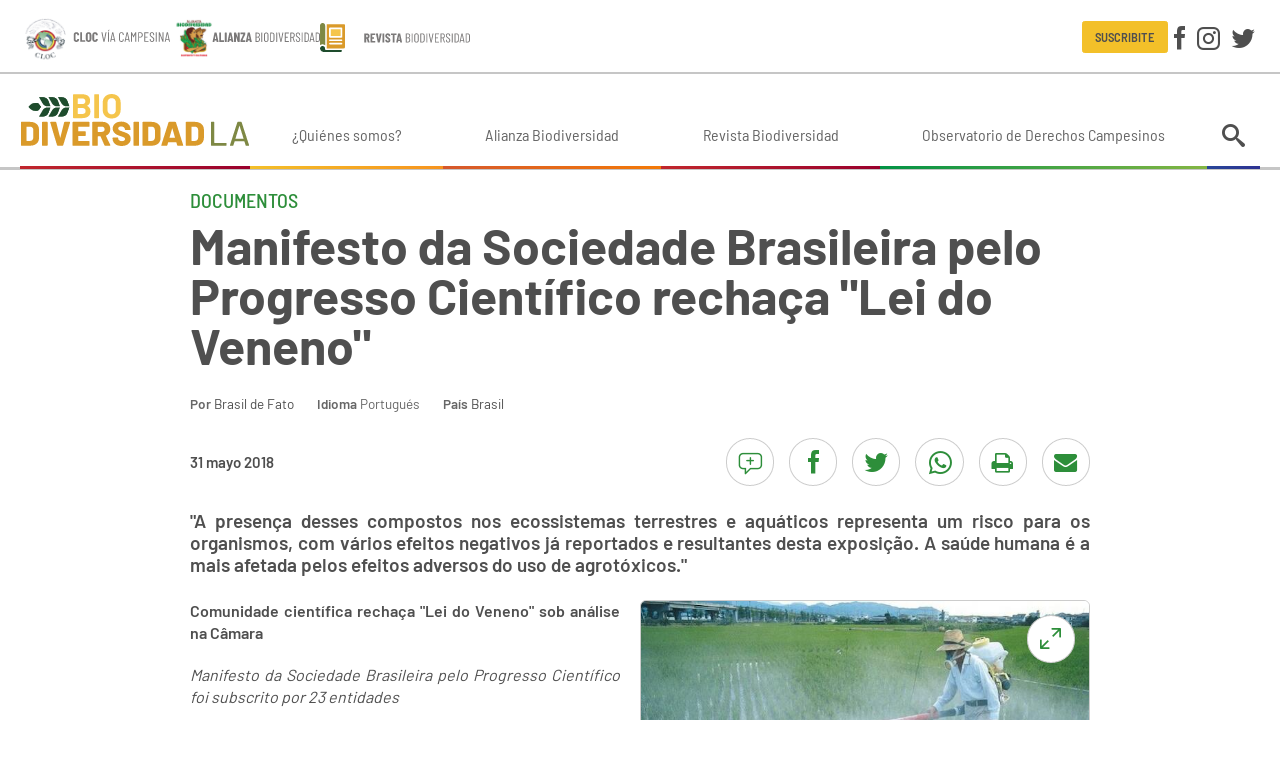

--- FILE ---
content_type: text/html; charset=utf-8
request_url: https://www.biodiversidadla.org/Documentos/Manifesto_da_Sociedade_Brasileira_pelo_Progresso_Cientifico_rechaca_Lei_do_Veneno
body_size: 10251
content:
<!DOCTYPE html><html lang="es-ES" class="nojs is-tabbing">
<head>
<meta charset="utf-8">
<meta name="viewport" content="width=device-width, initial-scale=1">
	<title>Manifesto da Sociedade Brasileira pelo Progresso Científico rechaça &quot;Lei do Veneno&quot; | Biodiversidad en América Latina</title>



<meta name='description' content='&amp;quot;A presença desses compostos nos ecossistemas terrestres e aquáticos representa um risco para os organismos, com vários efeitos negativos já reportados e resultantes desta exposição. A saúde huma...'>
<link rel='canonical' href='https://www.biodiversidadla.org/Documentos/Manifesto_da_Sociedade_Brasileira_pelo_Progresso_Cientifico_rechaca_Lei_do_Veneno' />
<meta property='article:published_time' content='2018-05-31T11:32:53-03:00'>
<meta property='article:modified_time' content='2018-05-31T11:32:53-03:00'>
<meta property='og:image' content='https://www.biodiversidadla.org/var/biodiversidadla_org/storage/images/objetos_relacionados/image_folder/image_large2/1152157-1-esl-ES/image_large.jpg'>
<meta property='og:image:width' content='780'>
<meta property='og:image:height' content='490'>
<meta property='og:description' content='&amp;quot;A presença desses compostos nos ecossistemas terrestres e aquáticos representa um risco para os organismos, com vários efeitos negativos já reportados e resultantes desta exposição. A saúde huma...'>
<meta property='og:type' content='article'>
<meta property='og:title' content='Manifesto da Sociedade Brasileira pelo Progresso Científico rechaça "Lei do Veneno"'>
<meta property='article:author' content='Brasil de Fato'>
<meta property='og:site_name' content='Biodiversidad en América Latina'>
<meta name='twitter:card' content='summary_large_image'>
<script type='application/ld+json'>
{"@context":"https://schema.org","datePublished":"2018-05-31T11:32:53-03:00","dateModified":"2018-05-31T11:32:53-03:00","image":[{"@type":"ImageObject","contentUrl":"https://www.biodiversidadla.org/var/biodiversidadla_org/storage/images/objetos_relacionados/image_folder/image_large2/1152157-1-esl-ES/image_large.jpg","width":"780","height":"490"}],"description":"&quot;A presen\u00e7a desses compostos nos ecossistemas terrestres e aqu\u00e1ticos representa um risco para os organismos, com v\u00e1rios efeitos negativos j\u00e1 reportados e resultantes desta exposi\u00e7\u00e3o. A sa\u00fade humana \u00e9 a mais afetada pelos efeitos adversos do uso de agrot\u00f3xicos.&quot;","@type":"NewsArticle","mainEntityOfPage":"https://www.biodiversidadla.org/Documentos/Manifesto_da_Sociedade_Brasileira_pelo_Progresso_Cientifico_rechaca_Lei_do_Veneno","headline":"Manifesto da Sociedade Brasileira pelo Progresso Cient\u00edfico recha\u00e7a \"Lei do Veneno\"","author":{"@type":"Person","name":"Brasil de Fato"}}
</script>
<script type='application/ld+json'>
{"@context":"https://schema.org","@type":"BreadcrumbList","itemListElement":[{"@type":"ListItem","position":1,"name":"Documentos","item":"https://www.biodiversidadla.org/Documentos"},{"@type":"ListItem","position":2,"name":"Manifesto da Sociedade Brasileira pelo Progresso Cient\u00edfico recha\u00e7a \"Lei do Veneno\"","item":"https://www.biodiversidadla.org/Documentos/Manifesto_da_Sociedade_Brasileira_pelo_Progresso_Cientifico_rechaca_Lei_do_Veneno"}]}
</script>



<link rel="apple-touch-icon" sizes="180x180" href="/design/biodiversidadla_org/images/favicon/apple-touch-icon.png">
<link rel="icon" type="image/png" sizes="32x32" href="/design/biodiversidadla_org/images/favicon/favicon-32x32.png">
<link rel="icon" type="image/png" sizes="16x16" href="/design/biodiversidadla_org/images/favicon/favicon-16x16.png">
<link rel="manifest" href="/design/biodiversidadla_org/images/favicon/site.webmanifest">
<link rel="mask-icon" href="/design/biodiversidadla_org/images/favicon/safari-pinned-tab.svg" color="#dd9419">
<link rel="shortcut icon" href="/design/biodiversidadla_org/images/favicon/favicon.ico">
<meta name="msapplication-TileColor" content="#00aba9">
<meta name="msapplication-config" content="/design/biodiversidadla_org/images/favicon/browserconfig.xml">
<meta name="theme-color" content="#ffffff">


<link rel="preload" as="font" type="font/woff" crossorigin href="/design/biodiversidadla_org/stylesheets/fonts/Icons.woff">
<link rel="preload" as="font" type="font/woff2" crossorigin href="/design/biodiversidadla_org/stylesheets/fonts/barlow-regular.woff2">
<link rel="preload" as="font" type="font/woff2" crossorigin href="/design/biodiversidadla_org/stylesheets/fonts/barlow-semi-condensed-regular.woff2">


<link rel="stylesheet" type="text/css" href="/design/biodiversidadla_org/stylesheets/main.css?1" />
<link rel="stylesheet" type="text/css" href="/var/biodiversidadla_org/cache/public/stylesheets/f061001b14bcd166a1bf68008c54b23c_all.css" />




</head>
<body class="theme-default">

<div id="wrapper">

	<header class="Header">

		<div class="Header-content Header-content-top">
			<div class="content-container">
				<div class="Header-alianzas">
					<a href="https://cloc-viacampesina.net/" target="_blank"><img src="/design/biodiversidadla_org/images/cloc.svg"></a>
					<a href="https://www.biodiversidadla.org/Alianza-Biodiversidad"><img src="/design/biodiversidadla_org/images/alianza.svg"></a>
					<a href="/Revista"><img class="Header-alianzas-revista" src="/design/biodiversidadla_org/images/revista.svg"></a>
				</div>

				<div class="Header-right">

					<a class="btn btn--mini btn--primary-inverse" href="/newsletter/subscribe">Suscribite</a>
					<div class="Social Header-social">
	<a class="btn btn--text" data-icon="facebook" title="Facebook" href="https://www.facebook.com/BiodiversidadLA1" target="_blank"></a>
	<a class="btn btn--text" data-icon="instagram" title="Instagram" href="https://www.instagram.com/biodiversidadla1/" target="_blank"></a>
	<a class="btn btn--text" data-icon="twitter" title="Twitter" href="https://twitter.com/BiodiversidadLa" target="_blank"></a>
</div>

				</div>
			</div>
		</div>

		<div class="Header-content Header-content-bottom">
			<div class="content-container">
				<a class="Header-logo" href="/"></a>
									<nav class="MainMenu">
	
	<ul class="MainMenu-menu">
			<li class="MainMenu-item">
						
<a class="MainMenu-link"  href="/Quienes-somos"  >¿Quiénes somos?</a>		</li>
			<li class="MainMenu-item">
						
<a class="MainMenu-link"  href="/Alianza-Biodiversidad"  >Alianza Biodiversidad</a>		</li>
			<li class="MainMenu-item">
						
<a class="MainMenu-link"  href="/Revista2"  >Revista Biodiversidad</a>		</li>
			<li class="MainMenu-item">
						
<a class="MainMenu-link"  href="https://www.observatorioderechoscampesinos.org/"  target="_blank" >Observatorio de Derechos Campesinos</a>		</li>
		</ul>
</nav>
								<div class="Header-search">

	<button class="btn btn--text btn--seamless" data-popover="animation: shift, width: 300, theme: default, position: bottom-end"><i data-icon="search"></i></button>
	<div class="popover-content" data-popover-content="">
		<form class="InputGroup InputGroup--gutter input-faux" method="get" action="/content/search">
			<input type="text" name="q" class="input-real InputGroup-flex" placeholder="Buscar" aria-label="Buscar" inputmode="search">
			<button type="submit" class="btn btn--text btn--small btn--thick+" data-icon="search"></button>
		</form>
	</div>
</div>
				<div class="Sidebar-trigger"></div>
			</div>
		</div>

</header>

	<div class="content-container content-container-v">

		<main class="MainContent">

			
					





<article class="StoryFull theme-four">
	<div class="StoryFull-width">

							
		<div class="section-name">
					<a href="/Documentos" class="link-inherit">Documentos</a>
						</div>
	
	<h1 class="StoryFull-title">Manifesto da Sociedade Brasileira pelo Progresso Científico rechaça &quot;Lei do Veneno&quot;</h1>

	<div class="StoryFull-info">
			<div><b>Por</b>     <a href="/Autores/Brasil_de_Fato" class="text-link">Brasil de Fato</a></div>
	
			<div><b>Idioma</b> 
Portugués</div>
	
			<div><b>País</b>     <a href="/Paises/Brasil" class="text-link">Brasil</a></div>
	</div>
	
	
			
<div class="Flexrow Flexrow--gutter Flexrow--break@md m-v StoryFull-width hide@print">

			<time class="StoryFull-fecha nowrap" datetime="2018-05-31T11:32:53-03:00">31 mayo 2018</time>
	
	<div class="Flexrow-item--right">
		<div class="HScroll">
	<div class="HScroll-content StoryFull-share separate">
					<a class="btnCircle btnCircle--primary" href="#comentarios" data-icon="comentarios" title="Comentarios"></a>
								<a class="btnCircle btnCircle--primary" data-icon="facebook" title="Compartir en Facebook" href="https://www.facebook.com/sharer/sharer.php?u=https%3A%2F%2Fwww.biodiversidadla.org%2FDocumentos%2FManifesto_da_Sociedade_Brasileira_pelo_Progresso_Cientifico_rechaca_Lei_do_Veneno" target="_blank" data-popup="type: window"></a>
		<a class="btnCircle btnCircle--primary" data-icon="twitter" title="Compartir en Twitter" href="https://twitter.com/intent/tweet?url=https%3A%2F%2Fwww.biodiversidadla.org%2FDocumentos%2FManifesto_da_Sociedade_Brasileira_pelo_Progresso_Cientifico_rechaca_Lei_do_Veneno&text=Manifesto%20da%20Sociedade%20Brasileira%20pelo%20Progresso%20Cient%C3%ADfico%20recha%C3%A7a%20%22Lei%20do%20Veneno%22" target="_blank" data-popup="type: window"></a>
		<a class="btnCircle btnCircle--primary hide@md-up" data-icon="whatsapp" title="Compartir por WhatsApp" href="https://api.whatsapp.com/send?text=Manifesto%20da%20Sociedade%20Brasileira%20pelo%20Progresso%20Cient%C3%ADfico%20recha%C3%A7a%20%22Lei%20do%20Veneno%22%0Ahttps%3A%2F%2Fwww.biodiversidadla.org%2FDocumentos%2FManifesto_da_Sociedade_Brasileira_pelo_Progresso_Cientifico_rechaca_Lei_do_Veneno" target="_blank"></a>
		<a class="btnCircle btnCircle--primary hide@md-down" data-icon="whatsapp" title="Compartir por WhatsApp" href="https://web.whatsapp.com/send?text=Manifesto%20da%20Sociedade%20Brasileira%20pelo%20Progresso%20Cient%C3%ADfico%20recha%C3%A7a%20%22Lei%20do%20Veneno%22%0Ahttps%3A%2F%2Fwww.biodiversidadla.org%2FDocumentos%2FManifesto_da_Sociedade_Brasileira_pelo_Progresso_Cientifico_rechaca_Lei_do_Veneno" target="_blank"></a>
		<a class="btnCircle btnCircle--primary" data-icon="print" title="Imprimir" href="javascript:void(window.print())"></a>
		<a class="btnCircle btnCircle--primary" data-icon="mail" title="Enviar por e-mail" href="mailto:?body=Manifesto%20da%20Sociedade%20Brasileira%20pelo%20Progresso%20Cient%C3%ADfico%20recha%C3%A7a%20%22Lei%20do%20Veneno%22%0Ahttps%3A%2F%2Fwww.biodiversidadla.org%2FDocumentos%2FManifesto_da_Sociedade_Brasileira_pelo_Progresso_Cientifico_rechaca_Lei_do_Veneno"></a>
	</div>
</div>	</div>

</div>	
			<div class="StoryFull-intro">
			<div class="ezxmltext">
<p>&quot;A presença desses compostos nos ecossistemas terrestres e aquáticos representa um risco para os organismos, com vários efeitos negativos já reportados e resultantes desta exposição. A saúde humana é a mais afetada pelos efeitos adversos do uso de agrotóxicos.&quot;</p>
</div>
		</div>
	
	
	<div class="StoryFull-body">
		<div class="ezxmltext">
	
<figure class="ClassImageEmbed ClassImageEmbed--xlarge Figure Figure--right">

    
    
        
        
        
        
                            
        
                        <img
                    loading="lazy"                    src="https://cdn.biodiversidadla.org/var/biodiversidadla_org/storage/images/objetos_relacionados/image_folder/image_large2/1152157-1-esl-ES/image_large_xlarge.jpg"
                                        width="650" height="408" alt="" />
        
        
    
    

    
</figure>
<p><b>Comunidade científica rechaça &quot;Lei do Veneno&quot; sob análise na Câmara</b></p><p><i>Manifesto da Sociedade Brasileira pelo Progresso Científico foi subscrito por 23 entidades</i></p><p>A Sociedade Brasileira para o Progresso da Ciência (SBPC) divulgou, no dia 22 de maio, um manifesto contra a aprovação do Projeto de Lei (PL) nº 6.299/2002, conhecido como 	<a href="https://www.brasildefato.com.br/2018/02/09/agenda-da-agricultura-com-monsanto-sugere-aprovacao-do-pacote-do-veneno/" target="_blank">“Pacote do Veneno”</a>. Até esta segunda-feira (28), outras 23 sociedades científicas subscreveram o documento, que alerta para os perigos da flexibilização dos controles sobre agrotóxicos no país.</p><p>Se aprovado o projeto, o termo “agrotóxico” será substituído por “produto fitossanitário&quot; ou &quot;produto de controle ambiental”. Para a SBPC, o termo agrotóxico ou pesticida é reconhecido mundialmente, e a proposta sugere a troca do termo sem nenhuma justificativa científica plausível.</p><p>Além disso, o PL prevê, entre outros pontos, que os agrotóxicos possam ser liberados pelo Ministério da Agricultura mesmo se órgãos reguladores, como o Instituto Brasileiro do Meio Ambiente e dos Recursos Naturais Renováveis (Ibama) e a Agência Nacional de Vigilância Sanitária (Anvisa), não tiverem concluído suas análises.</p><p>&quot;A literatura científica nacional e internacional aponta que, dentre os efeitos sobre a saúde humana associados à exposição aos agrotóxicos, os mais preocupantes são as intoxicações crônicas, caracterizadas por infertilidade, impotência, abortos, malformações, neurotoxicidade, manifestada através de distúrbios cognitivos e comportamentais, e quadros de neuropatia e desregulação hormonal&quot;, destaca o texto.</p><p>&quot;Além disso, há estudos que evidenciaram os efeitos imunotóxicos, caracterizados por imunoestimulação ou imunossupressão, sendo este último fator favorável à diminuição na resistência a patógenos ou mesmo diminuição da imunovigilância, com comprometimento do combate às células neoplásicas levando a uma maior incidência de câncer&quot;, prossegue.</p><p><b>Íntegra do manifesto</b></p><p>Está neste momento sendo discutida, em uma Comissão Especial da Câmara dos Deputados, a aprovação do Projeto de Lei Nº 6.299/2002, relacionado aos agrotóxicos. O projeto “altera os arts 3º e 9º da Lei nº 7.802, de 11 de julho de 1989, que dispõe sobre a pesquisa, a experimentação, a produção, a embalagem e rotulagem, o transporte, o armazenamento, a comercialização, a propaganda comercial, a utilização, a importação, a exportação, o destino final dos resíduos e embalagens, o registro, a classificação, o controle, a inspeção e a fiscalização de agrotóxicos, seus componentes e afins, e dá outras providências”.</p><p>O projeto de lei traz uma proposta de alteração da Lei nº 7.802/89, restringindo a atuação dos órgãos de saúde e ambiente em todo o processo de liberação e controle dos agrotóxicos, concentrando as competências no setor da agricultura, com destaque para os seguintes pontos: a eliminação dos atuais critérios de proibição de registro de agrotóxicos descritos no § 6º do Artigo 3º da referida Lei, principalmente carcinogenicidade, mutagenicidade, teratogenicidade, distúrbios hormonais e danos ao sistema reprodutivo; a possibilidade de comercialização de produtos que ainda não tenham sido autorizados pelos órgãos de governo, mediante a criação do registro temporário e da autorização temporária. O termo agrotóxico ou pesticida é reconhecido mundialmente, porém a nova legislação proposta sugere a troca do termo agrotóxico para defensivo fitossanitário e produtos de controle ambiental, sem uma justificativa científica plausível para tal.</p><p>O uso excessivo de agrotóxicos ameaça seriamente os ecossistemas além de representar um problema grave para a saúde. A presença desses compostos nos ecossistemas terrestres e aquáticos representa um risco para os organismos, com vários efeitos negativos já reportados e resultantes desta exposição. A saúde humana é a mais afetada pelos efeitos adversos do uso de agrotóxicos. Muitas dessas substâncias têm o potencial de se acumular na corrente sanguínea, no leite materno e, principalmente, nos alimentos consumidos pela população. Um relatório do Ministério da Saúde, de 2018, registrou 84.206 notificações de intoxicação por agrotóxico entre 2007 e 2015. A Anvisa apontou, em 2013, que 64% dos alimentos no Brasil estavam contaminados por agrotóxicos. Registre-se que, em apenas doze anos, entre 2000 e 2012, houve um aumento de 288% no uso de agrotóxicos no Brasil.</p><p>A literatura científica nacional e internacional aponta que, dentre os efeitos sobre a saúde humana associados à exposição aos agrotóxicos, os mais preocupantes são as intoxicações crônicas, caracterizadas por infertilidade, impotência, abortos, malformações, neurotoxicidade, manifestada através de distúrbios cognitivos e comportamentais, e quadros de neuropatia e desregulação hormonal. Além disso, há estudos que evidenciaram os efeitos imunotóxicos, caracterizados por imunoestimulação ou imunossupressão, sendo este último fator favorável à diminuição na resistência a patógenos ou mesmo diminuição da imunovigilância, com comprometimento do combate às células neoplásicas levando a uma maior incidência de câncer.</p><p>A questão dos agrotóxicos, apesar de polêmica por envolver interesses de setores da economia como a indústria química e do agronegócio, é um exemplo importante da necessidade de serem utilizadas evidências científicas para dar suporte à elaboração de legislações e políticas públicas. Um caso clássico mundial, e emblemático, foi o livro “A Primavera Silenciosa” da pesquisadora e escritora norte-americana Rachel Carson, publicado em 1962. Carson denunciou vários efeitos negativos resultantes do uso do DDT em plantações. As suas análises foram a base para a criação de um Comitê de Consultoria Científica do presidente dos Estados Unidos sobre a temática dos agrotóxicos, que acabou por reforçar suas conclusões, fornecendo elementos para a criação futura de órgãos como a Agência de Proteção Ambiental Americana.</p><p>Em 2015, a Associação Brasileira de Saúde Coletiva – Abrasco, uma das associações científicas afiliadas à SBPC, elaborou um dossiê de alerta sobre os impactos dos agrotóxicos na saúde (disponível no site: 	<a href="http://www.abrasco.org.br/dossieagrotoxicos/" target="_blank">www.abrasco.org.br/dossieagrotoxicos/</a>) no qual foram reunidas evidências científicas sobre o risco que toda a população brasileira está correndo frente a medidas que intensificam o uso e a exposição a agrotóxicos no País. Além das consequências para o ambiente e para a saúde da população, o uso exagerado de agrotóxicos afeta a economia brasileira com um custo muito alto (mais de 12 bilhões de dólares por ano) uma vez que a produção de insumos agrícolas, incluindo agrotóxicos, é controlada por grandes multinacionais.</p><p>Diante do cenário do uso de agrotóxicos no Brasil e preocupada com a desregulamentação do aparato regulatório de proteção à saúde e ao meio ambiente relacionado aos agrotóxicos no Brasil, a SBPC se manifesta contra a aprovação do Projeto de Lei Nº 6.299/2002 e demais projetos apensados. Alertamos a sociedade brasileira para os efeitos potencialmente catastróficos da aprovação deste PL para a saúde pública. A nossa entidade, que está à disposição para trazer as evidências científicas que justificam sua posição, se soma às análises técnico-científicas de órgãos que já se manifestaram pela rejeição do PL como a Fiocruz, o INCA, o Ministério Público Federal, o Ministério Público do Trabalho, a Defensoria Pública da União, o Conselho Nacional de Saúde, o Conselho Nacional dos Direitos Humanos, o Ministério da Saúde, o Ministério do Meio Ambiente, a ANVISA e a ABA, que produziram notas técnicas alertando para os riscos contidos nesse Projeto de Lei. A SBPC conclama as instituições de pesquisa, os órgãos governamentais, o Congresso Nacional, as entidades representativas dos diversos setores sociais e a sociedade brasileira como um todo para que seja realizado um debate mais amplo e aprofundado sobre as possíveis consequências deste PL, e com o tempo adequado, para que não se aprove às pressas uma legislação sobre os agrotóxicos que pode trazer consequências ainda mais graves para a saúde da população e para o meio ambiente brasileiro.</p><p>Ildeu de Castro Moreira</p><p>Presidente da Sociedade Brasileira para o Progresso da Ciência</p><p><b>Assinam o manifesto da SBPC:</b></p><p>	<a href="http://www.abcmc.org.br/publique1/cgi/cgilua.exe/sys/start.htm?tpl=home" target="_blank">Associação Brasileira de Centros e Museus de Ciência (ABCMC)</a></p><p>	<a href="http://abeco.org.br/" target="_blank">Associação Brasileira de Ciência Ecológica e Conservação (ABECO)</a></p><p>	<a href="http://www.abcristalografia.org.br/" target="_blank">Associação Brasileira de Cristalografia (ABCr)</a></p><p>	<a href="http://www.socicom.org.br/" target="_blank">Federação Brasileira das Associações Científicas e Acadêmicas de Comunicação – (Socicom)</a></p><p>	<a href="https://sab-astro.org.br/" target="_blank">Sociedade Astronômica Brasileira (SAB)</a></p><p>	<a href="http://www.botanica.org.br/" target="_blank">Sociedade Botânica do Brasil (SBB)</a></p><p>	<a href="http://sbbn.org.br/" target="_blank">Sociedade Brasileira de Biociências Nucleares (SBBN)</a></p><p>	<a href="http://www.sbbf.org.br/" target="_blank">Sociedade Brasileira de Biofísica (SBBF)</a></p><p>	<a href="http://portal.sbcat.org/" target="_blank">Sociedade Brasileira de Catálise (SBCat)</a></p><p>	<a href="http://www.sbcs.org.br/" target="_blank">Sociedade Brasileira de Ciência do Solo (SBCS)</a></p><p>	<a href="http://www.sbcta.org.br/" target="_blank">Sociedade Brasileira de Ciência e Tecnologia de Alimentos (SBCTa)</a></p><p>	<a href="http://www.sbc.org.br/" target="_blank">Sociedade Brasileira de Computação (SBC)</a></p><p>	<a href="http://www.sbembrasil.org.br/" target="_blank">Sociedade Brasileira de Educação Matemática (SBEM)</a></p><p>	<a href="http://www.classica.org.br/" target="_blank">Sociedade Brasileira de Estudos Clássicos (SBEC)</a></p><p>	<a href="http://sbfv.org.br/" target="_blank">Sociedade Brasileira de Fisiologia Vegetal (SBFV)</a></p><p>	<a href="http://www.sbhc.org.br/" target="_blank">Sociedade Brasileira de História da Ciência (SBHC)</a></p><p>	<a href="http://www.sbhe.org.br/" target="_blank">Sociedade Brasileira de História da Educação (SBHE)</a></p><p>	<a href="http://sbi.org.br/" target="_blank">Sociedade Brasileira de Imunologia (SBI)</a></p><p>	<a href="http://www.sbmt.org.br/portal/" target="_blank">Sociedade Brasileira de Medicina Tropical (SBMT)</a></p><p>	<a href="http://www.ararajuba.org.br/" target="_blank">Sociedade Brasileira de Ornitologia (SBO)</a></p><p>	<a href="http://www.parasitologia.org.br/" target="_blank">Sociedade Brasileira de Parasitologia (SBP)</a></p><p>	<a href="http://www.sbtx.org.br/" target="_blank">Sociedade Brasileira de Toxinologia (SBTx)</a></p><p>	<a href="http://www.sabnet.com.br/" target="_blank">Sociedade de Arqueologia Brasileira (SAB)</a></p><p>29 de maio de 2018 </p><p><i>Do Brasil de Fato </i></p><p>Fuente: 	<a href="http://www.mst.org.br/2018/05/29/comunidade-cientifica-rechaca-lei-do-veneno-sob-analise-na-camara.html" target="_blank">MST</a></p>
</div>
	</div>


	
		
	
	<section class="StoryFull-temas">
					<b class="brand-darker-color">Temas:</b>
			    <a href="/Temas/Agrotoxicos" class="link">Agrotóxicos</a>			</section>

	</div>

	
<div class="Relacionadas">
	<h2 class="h2 Relacionadas-title">Notas relacionadas:</h2>
	<section class="ViewFull-children ViewFull-children--grid">
		<div class="Flexgrid Flexgrid--250 gap">
							
	

<article class="ViewGrid ">
	<a href="/Articulos/Trump-respalda-a-Bayer-en-la-batalla-legal-contra-Roundup"></a>

	<div class="ViewGrid-image ViewGrid-image--dark">
					
    
    
        
                                                        
        
        
        
        
                        <img
                    loading="lazy"                    src="/var/biodiversidadla_org/storage/images/articulos/trump-respalda-a-bayer-en-la-batalla-legal-contra-roundup/1368480-2-esl-ES/Trump-respalda-a-Bayer-en-la-batalla-legal-contra-Roundup_grid.jpg"
                                        width="400" height="300" alt="Trump respalda a Bayer en la batalla legal contra Roundup" />
        
        
    
    			</div>

	<div class="ViewGrid-content">
					<div class="StoryGrid-pais">    <a href="/Paises/America_del_Norte" >América del Norte</a></div>
		
		
		<h2 class="ViewGrid-title StoryGrid-title">Trump respalda a Bayer en la batalla legal contra Roundup</h2>

	</div>

</article>
							
	

<article class="ViewGrid ">
	<a href="/Recomendamos/Negocios-para-las-corporaciones-enfermedades-para-los-pueblos"></a>

	<div class="ViewGrid-image ViewGrid-image--dark">
					
    
    
        
                                                        
        
        
        
        
                        <img
                    loading="lazy"                    src="/var/biodiversidadla_org/storage/images/recomendamos/negocios-para-las-corporaciones-enfermedades-para-los-pueblos/1367675-1-esl-ES/Negocios-para-las-corporaciones-enfermedades-para-los-pueblos_grid.jpg"
                                        width="400" height="300" alt="Negocios para las corporaciones, enfermedades para los pueblos" />
        
        
    
    			</div>

	<div class="ViewGrid-content">
					<div class="StoryGrid-pais">    <a href="/Paises/Internacional" >Internacional</a></div>
		
		
		<h2 class="ViewGrid-title StoryGrid-title">Negocios para las corporaciones, enfermedades para los pueblos</h2>

	</div>

</article>
							
	

<article class="ViewGrid ">
	<a href="/Articulos/Lo-que-dejo-el-15-Encuentro-de-Pueblos-Fumigados-de-la-Provincia-de-Buenos-Aires"></a>

	<div class="ViewGrid-image ViewGrid-image--dark">
					
    
    
        
                                                        
        
        
        
        
                        <img
                    loading="lazy"                    src="/var/biodiversidadla_org/storage/images/articulos/lo-que-dejo-el-15-encuentro-de-pueblos-fumigados-de-la-provincia-de-buenos-aires/1367732-1-esl-ES/Lo-que-dejo-el-15-Encuentro-de-Pueblos-Fumigados-de-la-Provincia-de-Buenos-Aires_grid.jpg"
                                        width="400" height="300" alt="Lo que dejó el 15° Encuentro de Pueblos Fumigados de la Provincia de Buenos Aires" />
        
        
    
    			</div>

	<div class="ViewGrid-content">
					<div class="StoryGrid-pais">    <a href="/Paises/Argentina" >Argentina</a></div>
		
		
		<h2 class="ViewGrid-title StoryGrid-title">Lo que dejó el 15° Encuentro de Pueblos Fumigados de la Provincia de Buenos Aires</h2>

	</div>

</article>
							
	

<article class="ViewGrid ">
	<a href="/Recomendamos/Retractan-estudio-de-Monsanto-sobre-glifosato"></a>

	<div class="ViewGrid-image ViewGrid-image--dark">
					
    
    
        
                                                        
        
        
        
        
                        <img
                    loading="lazy"                    src="/var/biodiversidadla_org/storage/images/recomendamos/retractan-estudio-de-monsanto-sobre-glifosato/1367573-1-esl-ES/Retractan-estudio-de-Monsanto-sobre-glifosato_grid.jpg"
                                        width="400" height="300" alt="Retractan estudio de Monsanto sobre glifosato" />
        
        
    
    			</div>

	<div class="ViewGrid-content">
					<div class="StoryGrid-pais">    <a href="/Paises/Internacional" >Internacional</a></div>
		
		
		<h2 class="ViewGrid-title StoryGrid-title">Retractan estudio de Monsanto sobre glifosato</h2>

	</div>

</article>
					</div>
	</section>
</div>
	

	
			<a name="comentarios"></a>
<section class="StoryFull-comentarios">
	<h2 class="h2 brand-secondary-color">Comentarios</h2>

	<form method="post" action="/content/action">
		<input type="hidden" name="NodeID" value="128437" />
		<input type="hidden" name="ClassID" value="13" />
		<button type="submit" name="NewButton" class="btn btn--primary-inverse"><i data-icon="comentarios" class="icon--r"></i> Dejar un comentario</button>
	</form>

	</section>	
</article>


		</main>

		<section class="Bottom">
	<aside class="Widget theme-one WidgetFiltros">

	<a href="/Paises" class="WidgetFiltros-boton"><span>Paises</span></a>

	<div class="WidgetFiltros-slideBlock">
		<div class="Block Block--borderless">
			<div class="Widget-content">
				<ul class="Columns Columns--250">
									<li><a href="/Paises/Africa" class="text-link">África</a></li>
									<li><a href="/Paises/America" class="text-link">América</a></li>
									<li><a href="/Paises/America_Central" class="text-link">América Central</a></li>
									<li><a href="/Paises/America_del_Norte" class="text-link">América del Norte</a></li>
									<li><a href="/Paises/America_del_Sur" class="text-link">América del Sur</a></li>
									<li><a href="/Paises/America_Latina_y_El_Caribe2" class="text-link">América Latina y El Caribe</a></li>
									<li><a href="/Paises/Argentina" class="text-link">Argentina</a></li>
									<li><a href="/Paises/Asia" class="text-link">Asia</a></li>
									<li><a href="/Paises/Bolivia" class="text-link">Bolivia</a></li>
									<li><a href="/Paises/Brasil" class="text-link">Brasil</a></li>
									<li><a href="/Paises/Chile" class="text-link">Chile</a></li>
									<li><a href="/Paises/Colombia" class="text-link">Colombia</a></li>
									<li><a href="/Paises/Costa_Rica" class="text-link">Costa Rica</a></li>
									<li><a href="/Paises/Cuba" class="text-link">Cuba</a></li>
									<li><a href="/Paises/Ecuador" class="text-link">Ecuador</a></li>
									<li><a href="/Paises/El_Salvador" class="text-link">El Salvador</a></li>
									<li><a href="/Paises/Europa" class="text-link">Europa</a></li>
									<li><a href="/Paises/Guatemala" class="text-link">Guatemala</a></li>
									<li><a href="/Paises/Haiti" class="text-link">Haití</a></li>
									<li><a href="/Paises/Honduras" class="text-link">Honduras</a></li>
									<li><a href="/Paises/Internacional" class="text-link">Internacional</a></li>
									<li><a href="/Paises/Medio_Oriente" class="text-link">Medio Oriente</a></li>
									<li><a href="/Paises/Mexico" class="text-link">México</a></li>
									<li><a href="/Paises/Nicaragua" class="text-link">Nicaragua</a></li>
									<li><a href="/Paises/Oceania" class="text-link">Oceanía</a></li>
									<li><a href="/Paises/Panama" class="text-link">Panamá</a></li>
									<li><a href="/Paises/Paraguay" class="text-link">Paraguay</a></li>
									<li><a href="/Paises/Peru" class="text-link">Perú</a></li>
									<li><a href="/Paises/Puerto_Rico" class="text-link">Puerto Rico</a></li>
									<li><a href="/Paises/Republica_Dominicana" class="text-link">República Dominicana</a></li>
									<li><a href="/Paises/Uruguay" class="text-link">Uruguay</a></li>
									<li><a href="/Paises/Venezuela" class="text-link">Venezuela</a></li>
								</ul>
			</div>
		</div>
	</div>

</aside>	<aside class="Widget theme-one WidgetFiltros">

	<a href="/Temas" class="WidgetFiltros-boton"><span>Temas</span></a>

	<div class="WidgetFiltros-slideBlock">
		<div class="Block Block--borderless">
			<div class="Widget-content">
				<ul class="Columns Columns--250">
									<li><a href="/Temas/Acaparamiento_de_tierras" class="text-link">Acaparamiento de tierras</a></li>
									<li><a href="/Temas/Agricultura_campesina_y_practicas_tradicionales" class="text-link">Agricultura campesina y prácticas tradicionales</a></li>
									<li><a href="/Temas/Agrocombustibles" class="text-link">Agrocombustibles</a></li>
									<li><a href="/Temas/Agroecologia" class="text-link">Agroecología</a></li>
									<li><a href="/Temas/Agronegocio" class="text-link">Agronegocio</a></li>
									<li><a href="/Temas/Agrotoxicos" class="text-link">Agrotóxicos</a></li>
									<li><a href="/Temas/Agua" class="text-link">Agua</a></li>
									<li><a href="/Temas/Biodiversidad" class="text-link">Biodiversidad</a></li>
									<li><a href="/Temas/Biodiversidad_agricola" class="text-link">Biodiversidad agrícola</a></li>
									<li><a href="/Temas/Biopirateria" class="text-link">Biopiratería</a></li>
									<li><a href="/Temas/Ciencia_y_conocimiento_critico" class="text-link">Ciencia y conocimiento crítico</a></li>
									<li><a href="/Temas/Comercio_justo_Economia_solidaria" class="text-link">Comercio justo / Economía solidaria</a></li>
									<li><a href="/Temas/Comunicacion_y_Educacion" class="text-link">Comunicación y Educación</a></li>
									<li><a href="/Temas/Corporaciones" class="text-link">Corporaciones</a></li>
									<li><a href="/Temas/Criminalizacion_de_la_protesta_social_Derechos_humanos" class="text-link">Criminalización de la protesta social / Derechos humanos</a></li>
									<li><a href="/Temas/Crisis_capitalista_Alternativas_de_los_pueblos" class="text-link">Crisis capitalista / Alternativas de los pueblos</a></li>
									<li><a href="/Temas/Crisis_climatica" class="text-link">Crisis climática</a></li>
									<li><a href="/Temas/Crisis_energetica" class="text-link">Crisis energética</a></li>
									<li><a href="/Temas/Defensa_de_los_derechos_de_los_pueblos_y_comunidades" class="text-link">Defensa de los derechos de los pueblos y comunidades</a></li>
									<li><a href="/Temas/Defensa-del-Territorio" class="text-link">Defensa del Territorio </a></li>
									<li><a href="/Temas/Derechos_de_propiedad_intelectual" class="text-link">Derechos de propiedad intelectual</a></li>
									<li><a href="/Temas/Desigualdad" class="text-link">Desigualdad</a></li>
									<li><a href="/Temas/Ecologia_politica" class="text-link">Ecología política</a></li>
									<li><a href="/Temas/Economia_verde" class="text-link">Economía verde</a></li>
									<li><a href="/Temas/Extractivismo" class="text-link">Extractivismo</a></li>
									<li><a href="/Temas/Feminismo-y-luchas-de-las-Mujeres" class="text-link">Feminismo y luchas de las Mujeres</a></li>
									<li><a href="/Temas/Formacion" class="text-link">Formación</a></li>
									<li><a href="/Temas/Ganaderia_industrial" class="text-link">Ganadería industrial</a></li>
									<li><a href="/Temas/Geopolitica_y_militarismo" class="text-link">Geopolítica y militarismo</a></li>
									<li><a href="/Temas/Megaproyectos" class="text-link">Megaproyectos</a></li>
									<li><a href="/Temas/Mineria" class="text-link">Minería</a></li>
									<li><a href="/Temas/Monocultivos_forestales_y_agroalimentarios" class="text-link">Monocultivos forestales y agroalimentarios</a></li>
									<li><a href="/Temas/Movimientos_campesinos" class="text-link">Movimientos campesinos</a></li>
									<li><a href="/Temas/Nuevas_tecnologias" class="text-link">Nuevas tecnologías</a></li>
									<li><a href="/Temas/Nuevos_paradigmas" class="text-link">Nuevos paradigmas</a></li>
									<li><a href="/Temas/Pesca" class="text-link">Pesca</a></li>
									<li><a href="/Temas/Petroleo" class="text-link">Petróleo</a></li>
									<li><a href="/Temas/Planes_de_infraestructura_regional" class="text-link">Planes de infraestructura regional</a></li>
									<li><a href="/Temas/Privatizacion_de_la_naturaleza_y_la_vida" class="text-link">Privatización de la naturaleza y la vida</a></li>
									<li><a href="/Temas/Pueblos_indigenas" class="text-link">Pueblos indígenas</a></li>
									<li><a href="/Temas/Saberes_tradicionales" class="text-link">Saberes tradicionales</a></li>
									<li><a href="/Temas/Salud" class="text-link">Salud</a></li>
									<li><a href="/Temas/Semillas" class="text-link">Semillas</a></li>
									<li><a href="/Temas/Sistema_alimentario_mundial" class="text-link">Sistema alimentario mundial</a></li>
									<li><a href="/Temas/Soberania_alimentaria" class="text-link">Soberanía alimentaria</a></li>
									<li><a href="/Temas/Tierra_territorio_y_bienes_comunes" class="text-link">Tierra, territorio y bienes comunes</a></li>
									<li><a href="/Temas/TLC_y_Tratados_de_inversion" class="text-link">TLC y Tratados de inversión</a></li>
									<li><a href="/Temas/Transgenicos" class="text-link">Transgénicos</a></li>
								</ul>
			</div>
		</div>
	</div>

</aside>	<aside class="Widget theme-three WidgetNewsletter">


	<a href="/newsletter/subscribe" class="WidgetFiltros-boton"><span>Suscribirse</span></a>


				


</aside>	
<aside class="Widget theme-one WidgetSearch">
	<form class="InputGroup InputGroup--gutter " method="get" action="/content/search">
		<input type="text" name="SearchText" class="input-real InputGroup-flex WidgetSearch-input" placeholder="Buscar..." aria-label="Buscar" inputmode="search">
		<button type="submit" class="btn btn--text btn--small btn--thick+ WidgetSearch-btn" data-icon="search"></button>
	</form>
</aside>
</section>

	</div>

	<footer class="Footer">
	<div Class="Alianzas content-container">
		<a href="https://www.anamuri.cl/" target="_blank"><img src="/design/biodiversidadla_org/images/alianzas/anamuri.jpg" loading="lazy"></a>
		<a href="http://www.grain.org/" target="_blank"><img src="/design/biodiversidadla_org/images/alianzas/grain.jpg" loading="lazy"></a>
		<a href="https://cloc-viacampesina.net/" target="_blank"><img class="Social-cloc" src="/design/biodiversidadla_org/images/social-cloc.png" loading="lazy"></a>
		<a href="http://www.etcgroup.org/" target="_blank"><img src="/design/biodiversidadla_org/images/alianzas/ETC.png" loading="lazy"></a>
		<a href="https://www.facebook.com/redbiodiversidad/" target="_blank"><img src="/design/biodiversidadla_org/images/alianzas/coordinacion.png" loading="lazy"></a>
		<a href="https://m.centroecologico.org.br/" target="_blank"><img src="/design/biodiversidadla_org/images/alianzas/logoce.png" loading="lazy"></a>
		<a href="http://www.redes.org.uy/" target="_blank"><img src="/design/biodiversidadla_org/images/alianzas/redes.svg" loading="lazy"></a>
		<a href="http://www.accionecologica.org/" target="_blank"><img src="/design/biodiversidadla_org/images/alianzas/accionecologica.svg" loading="lazy"></a>
		<a href="http://colectivocoa.blogspot.com/" target="_blank"><img src="/design/biodiversidadla_org/images/alianzas/coa.png" loading="lazy"></a>
		<a href="https://redanafae.com/" target="_blank"><img src="/design/biodiversidadla_org/images/alianzas/anafae.png" loading="lazy"></a>
		<a href="http://www.baseis.org.py/" target="_blank"><img src="/design/biodiversidadla_org/images/alianzas/base.png" loading="lazy"></a>
		<a href="http://www.semillas.org.co/" target="_blank"><img src="/design/biodiversidadla_org/images/alianzas/semillas.jpg" loading="lazy"></a>
		<a href="http://www.viacampesina.org/" target="_blank"><img src="/design/biodiversidadla_org/images/alianzas/via-campesina.png" loading="lazy"></a>
	</div>
	<div class="Footer-wrapper">
		<div class="content-container">
			<div class="Grid Grid--of4 Grid--of3@lg Grid--of2@md Grid--of1@sm gap">

				<div class="Footer-logo">
					<img width="190" height="50" src="/design/biodiversidadla_org/images/logo-pie.svg">
				</div>

								<div class="Grid-span2 Grid-span1@lg Grid-span2@md Grid-span1@sm">
					<nav class="FooterMenu">
	
	<ul class="FooterMenu-menu">
			<li class="FooterMenu-item">
						
<a class="FooterMenu-link"  href="/Quienes-somos"  >¿Quiénes somos?</a>		</li>
			<li class="FooterMenu-item">
						
<a class="FooterMenu-link"  href="/Alianza-Biodiversidad"  >Alianza Biodiversidad</a>		</li>
			<li class="FooterMenu-item">
						
<a class="FooterMenu-link"  href="/Revista2"  >Revista Biodiversidad</a>		</li>
			<li class="FooterMenu-item">
						
<a class="FooterMenu-link"  href="https://www.observatorioderechoscampesinos.org/"  target="_blank" >Observatorio de Derechos Campesinos</a>		</li>
		</ul>
</nav>
				</div>
				
			</div>
		</div>
	</div>

	<div class="content-container">
		<a href="http://www.internetdinamica.com" target="_blank" class="internetdinamica"></a>
	</div>
</footer>

</div>
<div class="Sidebar theme-inverse">
	<div>
		<form method="get" action="/content/search" class="InputGroup input-faux">
			<input type="text" name="q" class="input-real InputGroup-flex" placeholder="Buscar" />
			<button type="submit" class="btn btn--text btn--small btn--thick+" data-icon="search"></button>
		</form>
	</div>

	<div class="Social ">
	<a class="btn btn--text" data-icon="facebook" title="Facebook" href="https://www.facebook.com/BiodiversidadLA1" target="_blank"></a>
	<a class="btn btn--text" data-icon="instagram" title="Instagram" href="https://www.instagram.com/biodiversidadla1/" target="_blank"></a>
	<a class="btn btn--text" data-icon="twitter" title="Twitter" href="https://twitter.com/BiodiversidadLa" target="_blank"></a>
</div>


			<nav class="SidebarMenu">
	
	<ul class="SidebarMenu-menu">
			<li class="SidebarMenu-item">
						
<a class="SidebarMenu-link"  href="/Quienes-somos"  >¿Quiénes somos?</a>		</li>
			<li class="SidebarMenu-item">
						
<a class="SidebarMenu-link"  href="/Alianza-Biodiversidad"  >Alianza Biodiversidad</a>		</li>
			<li class="SidebarMenu-item">
						
<a class="SidebarMenu-link"  href="/Revista2"  >Revista Biodiversidad</a>		</li>
			<li class="SidebarMenu-item">
						
<a class="SidebarMenu-link"  href="https://www.observatorioderechoscampesinos.org/"  target="_blank" >Observatorio de Derechos Campesinos</a>		</li>
		</ul>
</nav>
	
</div>
<script type="text/javascript" src="/design/biodiversidadla_org/javascript/main.js" charset="utf-8" defer></script>



<!-- Google tag (gtag.js) --> 

	<script async src="https://www.googletagmanager.com/gtag/js?id=G-SKX8F0KVHZ"></script> 

	<script> window.dataLayer = window.dataLayer || []; function gtag(){dataLayer.push(arguments);} gtag('js', new Date()); gtag('config', 'G-SKX8F0KVHZ'); </script>





<div class="dev-hide">

</div>

</body>
</html>


--- FILE ---
content_type: text/css
request_url: https://www.biodiversidadla.org/design/biodiversidadla_org/stylesheets/main.css?1
body_size: 20347
content:
@charset "UTF-8";
.mfp-bg{top:0;left:0;width:100%;height:100%;z-index:1042;overflow:hidden;position:fixed;background:#0b0b0b;opacity:0.8}.mfp-wrap{top:0;left:0;width:100%;height:100%;z-index:1043;position:fixed;outline:none !important;-webkit-backface-visibility:hidden}.mfp-container{text-align:center;position:absolute;width:100%;height:100%;left:0;top:0;padding:0 8px;box-sizing:border-box}.mfp-container:before{content:'';display:inline-block;height:100%;vertical-align:middle}.mfp-align-top .mfp-container:before{display:none}.mfp-content{position:relative;display:inline-block;vertical-align:middle;margin:0 auto;text-align:left;z-index:1045}.mfp-inline-holder .mfp-content,.mfp-ajax-holder .mfp-content{width:100%;cursor:auto}.mfp-ajax-cur{cursor:progress}.mfp-zoom-out-cur,.mfp-zoom-out-cur .mfp-image-holder .mfp-close{cursor:-moz-zoom-out;cursor:-webkit-zoom-out;cursor:zoom-out}.mfp-zoom{cursor:pointer;cursor:-webkit-zoom-in;cursor:-moz-zoom-in;cursor:zoom-in}.mfp-auto-cursor .mfp-content{cursor:auto}.mfp-close,.mfp-arrow,.mfp-preloader,.mfp-counter{-webkit-user-select:none;-moz-user-select:none;user-select:none}.mfp-loading.mfp-figure{display:none}.mfp-hide{display:none !important}.mfp-preloader{color:#CCC;position:absolute;top:50%;width:auto;text-align:center;margin-top:-0.8em;left:8px;right:8px;z-index:1044}.mfp-preloader a{color:#CCC}.mfp-preloader a:hover{color:#FFF}.mfp-s-ready .mfp-preloader{display:none}.mfp-s-error .mfp-content{display:none}button.mfp-close,button.mfp-arrow{overflow:visible;cursor:pointer;background:transparent;border:0;-webkit-appearance:none;display:block;outline:none;padding:0;z-index:1046;box-shadow:none;touch-action:manipulation}button::-moz-focus-inner{padding:0;border:0}.mfp-close{width:44px;height:44px;line-height:44px;position:absolute;right:0;top:0;text-decoration:none;text-align:center;opacity:0.65;padding:0 0 18px 10px;color:#FFF;font-style:normal;font-size:28px;font-family:Arial, Baskerville, monospace}.mfp-close:hover,.mfp-close:focus{opacity:1}.mfp-close:active{top:1px}.mfp-close-btn-in .mfp-close{color:#333}.mfp-image-holder .mfp-close,.mfp-iframe-holder .mfp-close{color:#FFF;right:-6px;text-align:right;padding-right:6px;width:100%}.mfp-counter{position:absolute;top:0;right:0;color:#CCC;font-size:12px;line-height:18px;white-space:nowrap}.mfp-arrow{position:absolute;opacity:0.65;margin:0;top:50%;margin-top:-55px;padding:0;width:90px;height:110px;-webkit-tap-highlight-color:transparent}.mfp-arrow:active{margin-top:-54px}.mfp-arrow:hover,.mfp-arrow:focus{opacity:1}.mfp-arrow:before,.mfp-arrow:after{content:'';display:block;width:0;height:0;position:absolute;left:0;top:0;margin-top:35px;margin-left:35px;border:medium inset transparent}.mfp-arrow:after{border-top-width:13px;border-bottom-width:13px;top:8px}.mfp-arrow:before{border-top-width:21px;border-bottom-width:21px;opacity:0.7}.mfp-arrow-left{left:0}.mfp-arrow-left:after{border-right:17px solid #FFF;margin-left:31px}.mfp-arrow-left:before{margin-left:25px;border-right:27px solid #3F3F3F}.mfp-arrow-right{right:0}.mfp-arrow-right:after{border-left:17px solid #FFF;margin-left:39px}.mfp-arrow-right:before{border-left:27px solid #3F3F3F}.mfp-iframe-holder{padding-top:40px;padding-bottom:40px}.mfp-iframe-holder .mfp-content{line-height:0;width:100%;max-width:900px}.mfp-iframe-holder .mfp-close{top:-40px}.mfp-iframe-scaler{width:100%;height:0;overflow:hidden;padding-top:56.25%}.mfp-iframe-scaler iframe{position:absolute;display:block;top:0;left:0;width:100%;height:100%;box-shadow:0 0 8px rgba(0,0,0,0.6);background:#000}img.mfp-img{width:auto;max-width:100%;height:auto;display:block;line-height:0;box-sizing:border-box;padding:40px 0 40px;margin:0 auto}.mfp-figure{line-height:0}.mfp-figure:after{content:'';position:absolute;left:0;top:40px;bottom:40px;display:block;right:0;width:auto;height:auto;z-index:-1;box-shadow:0 0 8px rgba(0,0,0,0.6);background:#444}.mfp-figure small{color:#BDBDBD;display:block;font-size:12px;line-height:14px}.mfp-figure figure{margin:0}.mfp-bottom-bar{margin-top:-36px;position:absolute;top:100%;left:0;width:100%;cursor:auto}.mfp-title{text-align:left;line-height:18px;color:#F3F3F3;word-wrap:break-word;padding-right:36px}.mfp-image-holder .mfp-content{max-width:100%}.mfp-gallery .mfp-image-holder .mfp-figure{cursor:pointer}@media screen and (max-width: 800px) and (orientation: landscape),screen and (max-height: 300px){.mfp-img-mobile .mfp-image-holder{padding-left:0;padding-right:0}.mfp-img-mobile img.mfp-img{padding:0}.mfp-img-mobile .mfp-figure:after{top:0;bottom:0}.mfp-img-mobile .mfp-figure small{display:inline;margin-left:5px}.mfp-img-mobile .mfp-bottom-bar{background:rgba(0,0,0,0.6);bottom:0;margin:0;top:auto;padding:3px 5px;position:fixed;box-sizing:border-box}.mfp-img-mobile .mfp-bottom-bar:empty{padding:0}.mfp-img-mobile .mfp-counter{right:5px;top:3px}.mfp-img-mobile .mfp-close{top:0;right:0;width:35px;height:35px;line-height:35px;background:rgba(0,0,0,0.6);position:fixed;text-align:center;padding:0}}@media all and (max-width: 900px){.mfp-arrow{-webkit-transform:scale(0.75);transform:scale(0.75)}.mfp-arrow-left{-webkit-transform-origin:0;transform-origin:0}.mfp-arrow-right{-webkit-transform-origin:100%;transform-origin:100%}.mfp-container{padding-left:6px;padding-right:6px}}/*! normalize.css v7.0.0 | MIT License | github.com/necolas/normalize.css */html{line-height:1.15;-ms-text-size-adjust:100%;-webkit-text-size-adjust:100%}body{margin:0}article,aside,footer,header,nav,section{display:block}h1{font-size:2em;margin:0.67em 0}figcaption,figure,main{display:block}figure{margin:1em 40px}hr{box-sizing:content-box;height:0;overflow:visible}pre{font-family:monospace, monospace;font-size:1em}a{background-color:transparent;-webkit-text-decoration-skip:objects}abbr[title]{border-bottom:none;text-decoration:underline;text-decoration:underline dotted}b,strong{font-weight:inherit}b,strong{font-weight:bolder}code,kbd,samp{font-family:monospace, monospace;font-size:1em}dfn{font-style:italic}mark{background-color:#ff0;color:#000}small{font-size:80%}sub,sup{font-size:75%;line-height:0;position:relative;vertical-align:baseline}sub{bottom:-0.25em}sup{top:-0.5em}audio,video{display:inline-block}audio:not([controls]){display:none;height:0}img{border-style:none}svg:not(:root){overflow:hidden}button,input,optgroup,select,textarea{font-family:sans-serif;font-size:100%;line-height:1.15;margin:0}button,input{overflow:visible}button,select{text-transform:none}button,html [type="button"],[type="reset"],[type="submit"]{-webkit-appearance:button}button::-moz-focus-inner,[type="button"]::-moz-focus-inner,[type="reset"]::-moz-focus-inner,[type="submit"]::-moz-focus-inner{border-style:none;padding:0}button:-moz-focusring,[type="button"]:-moz-focusring,[type="reset"]:-moz-focusring,[type="submit"]:-moz-focusring{outline:1px dotted ButtonText}fieldset{padding:0.35em 0.75em 0.625em}legend{box-sizing:border-box;color:inherit;display:table;max-width:100%;padding:0;white-space:normal}progress{display:inline-block;vertical-align:baseline}textarea{overflow:auto}[type="checkbox"],[type="radio"]{box-sizing:border-box;padding:0}[type="number"]::-webkit-inner-spin-button,[type="number"]::-webkit-outer-spin-button{height:auto}[type="search"]{-webkit-appearance:textfield;outline-offset:-2px}[type="search"]::-webkit-search-cancel-button,[type="search"]::-webkit-search-decoration{-webkit-appearance:none}::-webkit-file-upload-button{-webkit-appearance:button;font:inherit}details,menu{display:block}summary{display:list-item}canvas{display:inline-block}template{display:none}[hidden]{display:none}.tippy-popper[x-placement^=top] [x-arrow]:before,.tippy-popper[x-placement^=top] [x-arrow]:after,.tippy-popper[x-placement^=top] [x-arrow].arrow-small:before,.tippy-popper[x-placement^=top] [x-arrow].arrow-small:after,.tippy-popper[x-placement^=top] [x-arrow].arrow-big:before,.tippy-popper[x-placement^=top] [x-arrow].arrow-big:after,.tippy-popper[x-placement^=bottom] [x-arrow]:before,.tippy-popper[x-placement^=bottom] [x-arrow]:after,.tippy-popper[x-placement^=bottom] [x-arrow].arrow-small:before,.tippy-popper[x-placement^=bottom] [x-arrow].arrow-small:after,.tippy-popper[x-placement^=bottom] [x-arrow].arrow-big:before,.tippy-popper[x-placement^=bottom] [x-arrow].arrow-big:after,.tippy-popper[x-placement^=left] [x-arrow]:before,.tippy-popper[x-placement^=left] [x-arrow]:after,.tippy-popper[x-placement^=left] [x-arrow].arrow-small:before,.tippy-popper[x-placement^=left] [x-arrow].arrow-small:after,.tippy-popper[x-placement^=left] [x-arrow].arrow-big:before,.tippy-popper[x-placement^=left] [x-arrow].arrow-big:after,.tippy-popper[x-placement^=right] [x-arrow]:before,.tippy-popper[x-placement^=right] [x-arrow]:after,.tippy-popper[x-placement^=right] [x-arrow].arrow-small:before,.tippy-popper[x-placement^=right] [x-arrow].arrow-small:after,.tippy-popper[x-placement^=right] [x-arrow].arrow-big:before,.tippy-popper[x-placement^=right] [x-arrow].arrow-big:after,.Block-arrow:before,.Block-arrow:after{width:0;height:0;border:0 solid transparent}.tippy-popper[x-placement^=top] [x-arrow]:before,.tippy-popper[x-placement^=top] [x-arrow]:after,.tippy-popper[x-placement^=top] [x-arrow].arrow-small:before,.tippy-popper[x-placement^=top] [x-arrow].arrow-small:after,.tippy-popper[x-placement^=top] [x-arrow].arrow-big:before,.tippy-popper[x-placement^=top] [x-arrow].arrow-big:after,.tippy-popper[x-placement^=bottom] [x-arrow]:before,.tippy-popper[x-placement^=bottom] [x-arrow]:after,.tippy-popper[x-placement^=bottom] [x-arrow].arrow-small:before,.tippy-popper[x-placement^=bottom] [x-arrow].arrow-small:after,.tippy-popper[x-placement^=bottom] [x-arrow].arrow-big:before,.tippy-popper[x-placement^=bottom] [x-arrow].arrow-big:after,.tippy-popper[x-placement^=left] [x-arrow]:before,.tippy-popper[x-placement^=left] [x-arrow]:after,.tippy-popper[x-placement^=left] [x-arrow].arrow-small:before,.tippy-popper[x-placement^=left] [x-arrow].arrow-small:after,.tippy-popper[x-placement^=left] [x-arrow].arrow-big:before,.tippy-popper[x-placement^=left] [x-arrow].arrow-big:after,.tippy-popper[x-placement^=right] [x-arrow]:before,.tippy-popper[x-placement^=right] [x-arrow]:after,.tippy-popper[x-placement^=right] [x-arrow].arrow-small:before,.tippy-popper[x-placement^=right] [x-arrow].arrow-small:after,.tippy-popper[x-placement^=right] [x-arrow].arrow-big:before,.tippy-popper[x-placement^=right] [x-arrow].arrow-big:after,.Block-arrow:before,.Block-arrow:after{content:"";position:absolute}.BackToTop:before,.Carousel-arrow,.checkbox-fake:after,.Figure>a::after,.Gallery-arrow,[data-icon]::before,.Pagination-prev::before,.Pagination-next::after,.Sidebar-trigger:after{font-family:'Icons', sans-serif !important;font-style:normal !important;font-weight:normal !important;font-variant:normal !important;white-space:nowrap !important;text-transform:initial !important;speak:none;-webkit-font-smoothing:antialiased;-moz-osx-font-smoothing:grayscale;line-height:1;-webkit-font-feature-settings:"liga";-moz-font-feature-settings:"liga=1";-moz-font-feature-settings:"liga";-ms-font-feature-settings:"liga" 1;-o-font-feature-settings:"liga";font-feature-settings:"liga"}html{box-sizing:border-box}html{font-size:62.5%}@media all and (max-width: 64em){html{font-size:75%}}body{font-size:1.5rem;font-family:'Barlow',sans-serif;padding:0;margin:0;line-height:1.4;min-width:320px;box-sizing:border-box;overflow-x:hidden}p{margin:1.25em 0;line-height:1.4}p:first-child{margin-top:0}p:last-child{margin-bottom:0}a{text-decoration:none}ul{list-style:none;margin:0;padding:0}h1,h2,h3,h4,h5,h6{font-size:1em;line-height:1.3;font-weight:normal;margin:0}h1:first-child,h2:first-child,h3:first-child,h4:first-child,h5:first-child,h6:first-child{margin-top:0}h1:last-child,h2:last-child,h3:last-child,h4:last-child,h5:last-child,h6:last-child{margin-bottom:0}@media all and (max-width: 64em){#debug{display:none}}.img{max-width:100%}.img2{position:relative;height:0;background-size:100%}.img2 img{position:absolute;width:100%;height:100%}script,input[type='hidden']{display:none !important}input,button,textarea,select{font:inherit}.e{unicode-bidi:bidi-override;direction:rtl}@font-face{font-family:'Icons';src:url("fonts/Icons.woff") format("woff");font-weight:normal;font-style:normal;font-display:block;}@font-face{font-family:'Barlow';src:local("Barlow Regular"),local("Barlow-Regular"),url("fonts/barlow-regular.woff2") format("woff2"),url("fonts/barlow-regular.woff") format("woff");font-weight:normal;font-style:normal;font-display:fallback;}@font-face{font-family:'Barlow';src:local("Barlow SemiBold"),local("Barlow-SemiBold"),url("fonts/barlow-semi-bold.woff2") format("woff2"),url("fonts/barlow-semi-bold.woff") format("woff");font-weight:600;font-style:normal;font-display:fallback;}@font-face{font-family:'Barlow';src:local("Barlow Bold"),local("Barlow-Bold"),url("fonts/barlow-bold.woff2") format("woff2"),url("fonts/barlow-bold.woff") format("woff");font-weight:bold;font-style:normal;font-display:fallback;}@font-face{font-family:'Barlow Semi Condensed';src:local("Barlow Semi Condensed Light"),local("BarlowSemiCondensed-Light"),url("fonts/barlow-semi-condensed-light.woff2") format("woff2"),url("fonts/barlow-semi-condensed-light.woff") format("woff");font-weight:300;font-style:normal;font-display:fallback;}@font-face{font-family:'Barlow Semi Condensed';src:local("Barlow Semi Condensed Regular"),local("BarlowSemiCondensed-Regular"),url("fonts/barlow-semi-condensed-regular.woff2") format("woff2"),url("fonts/barlow-semi-condensed-regular.woff") format("woff");font-weight:normal;font-style:normal;font-display:fallback;}@font-face{font-family:'Barlow Semi Condensed';src:local("Barlow Semi Condensed Medium"),local("BarlowSemiCondensed-Medium"),url("fonts/barlow-semi-condensed-medium.woff2") format("woff2"),url("fonts/barlow-semi-condensed-medium.woff") format("woff");font-weight:500;font-style:normal;font-display:fallback;}@font-face{font-family:'Barlow Semi Condensed';src:local("Barlow Semi Condensed Bold"),local("BarlowSemiCondensed-Bold"),url("fonts/barlow-semi-condensed-semi-bold.woff2") format("woff2"),url("fonts/barlow-semi-condensed-semi-bold.woff") format("woff");font-weight:bold;font-style:normal;font-display:fallback;}.mfp-bg{opacity:.85}.mfp-inline-holder .mfp-content,.mfp-ajax-holder .mfp-content{margin:auto;width:auto;max-width:100%}@media all and (min-width: 48.063em){.mfp-inline-holder .mfp-content,.mfp-ajax-holder .mfp-content{max-width:990px}}.mfp-iframe-holder iframe{background-color:#fff}.mfp-image-holder .mfp-content{margin-top:10px}@media all and (min-width: 48.063em){.mfp-image-holder .mfp-content{max-width:90vw}}@media all and (max-width: 48em){.mfp-image-holder .mfp-content{max-width:calc(100% - 20px)}}.mfp-iframe{background-color:white}.mfp-close{font-size:40px;width:60px;height:42px;line-height:1}@media all and (max-width: 25em){.pika-single{left:2px !important;right:2px !important}.pika-lendar{width:calc(100% - 20px)}}.pika-table abbr{cursor:default;text-decoration:none}.pika-table th{color:inherit}.pika-button{text-align:center}@media all and (max-width: 25em){.pika-button{line-height:32px}}.pika-button,.is-disabled .pika-button{background-color:transparent}.pika-single .is-selected .pika-button{box-shadow:inset 0 1px 3px rgba(0,0,0,0.1)}.pika-single .is-today .pika-button{color:#dd9414}.pika-single .is-selected .pika-button{color:#fff;background:#dd9414}.pika-single .pika-button:hover{color:#fff;background:rgba(221,148,20,0.7)}@media all and (-ms-high-contrast: none),(-ms-high-contrast: active){body{padding-top:30px}body:before{content:"Estás utilizando un navegador antiguo. Para ver este sitio correctamente utiliza otro navegador.";font-size:18px;text-align:center;padding:8px 20px;background-color:#fbff69;position:fixed;left:0;right:0;top:0;opacity:1;border:none;z-index:1000}}.tippy-touch{cursor:pointer !important}.tippy-notransition{transition:none !important}.tippy-popper{max-width:400px;perspective:800px;z-index:9999;outline:0;transition-timing-function:cubic-bezier(.165, .84, .44, 1);pointer-events:none}.tippy-popper.html-template{max-width:96%;max-width:calc(100% - 20px)}.tippy-popper[x-placement^=top] [x-arrow]{width:14px;height:7px;bottom:-6px;margin:0 9px}.tippy-popper[x-placement^=top] [x-arrow]:before,.tippy-popper[x-placement^=top] [x-arrow]:after{border-top:solid currentColor;border-width:7px 7px 0 7px;left:0}.tippy-popper[x-placement^=top] [x-arrow]:before{top:1px}.tippy-popper[x-placement^=top] [x-arrow]:after{top:0}.tippy-popper[x-placement^=top] [x-arrow].arrow-small{width:10px;height:5px;bottom:-4px}.tippy-popper[x-placement^=top] [x-arrow].arrow-small:before,.tippy-popper[x-placement^=top] [x-arrow].arrow-small:after{border-top:solid currentColor;border-width:5px 5px 0 5px;left:0}.tippy-popper[x-placement^=top] [x-arrow].arrow-small:before{top:1px}.tippy-popper[x-placement^=top] [x-arrow].arrow-small:after{top:0}.tippy-popper[x-placement^=top] [x-arrow].arrow-big{width:20px;height:10px;bottom:-9px}.tippy-popper[x-placement^=top] [x-arrow].arrow-big:before,.tippy-popper[x-placement^=top] [x-arrow].arrow-big:after{border-top:solid currentColor;border-width:10px 10px 0 10px;left:0}.tippy-popper[x-placement^=top] [x-arrow].arrow-big:before{top:1px}.tippy-popper[x-placement^=top] [x-arrow].arrow-big:after{top:0}.tippy-popper[x-placement^=top] [data-animation=perspective]{transform-origin:bottom}.tippy-popper[x-placement^=top] [data-animation=perspective].enter{opacity:1;transform:translateY(-10px) rotateX(0)}.tippy-popper[x-placement^=top] [data-animation=perspective].leave{opacity:0;transform:translateY(0) rotateX(90deg)}.tippy-popper[x-placement^=top] [data-animation=fade].enter{opacity:1;transform:translateY(-10px)}.tippy-popper[x-placement^=top] [data-animation=fade].leave{opacity:0;transform:translateY(-10px)}.tippy-popper[x-placement^=top] [data-animation=shift].enter{opacity:1;transform:translateY(-10px)}.tippy-popper[x-placement^=top] [data-animation=shift].leave{opacity:0;transform:translateY(0)}.tippy-popper[x-placement^=top] [data-animation=scale].enter{opacity:1;transform:translateY(-10px) scale(1)}.tippy-popper[x-placement^=top] [data-animation=scale].leave{opacity:0;transform:translateY(0) scale(0)}.tippy-popper[x-placement^=bottom] [x-arrow]{width:14px;height:7px;top:-6px;margin:0 9px}.tippy-popper[x-placement^=bottom] [x-arrow]:before,.tippy-popper[x-placement^=bottom] [x-arrow]:after{border-bottom:solid currentColor;border-width:0 7px 7px 7px;left:0}.tippy-popper[x-placement^=bottom] [x-arrow]:before{bottom:1px}.tippy-popper[x-placement^=bottom] [x-arrow]:after{bottom:0}.tippy-popper[x-placement^=bottom] [x-arrow].arrow-small{width:10px;height:5px;top:-4px}.tippy-popper[x-placement^=bottom] [x-arrow].arrow-small:before,.tippy-popper[x-placement^=bottom] [x-arrow].arrow-small:after{border-bottom:solid currentColor;border-width:0 5px 5px 5px;left:0}.tippy-popper[x-placement^=bottom] [x-arrow].arrow-small:before{bottom:1px}.tippy-popper[x-placement^=bottom] [x-arrow].arrow-small:after{bottom:0}.tippy-popper[x-placement^=bottom] [x-arrow].arrow-big{width:20px;height:10px;top:-9px}.tippy-popper[x-placement^=bottom] [x-arrow].arrow-big:before,.tippy-popper[x-placement^=bottom] [x-arrow].arrow-big:after{border-bottom:solid currentColor;border-width:0 10px 10px 10px;left:0}.tippy-popper[x-placement^=bottom] [x-arrow].arrow-big:before{bottom:1px}.tippy-popper[x-placement^=bottom] [x-arrow].arrow-big:after{bottom:0}.tippy-popper[x-placement^=bottom] [data-animation=perspective]{transform-origin:top}.tippy-popper[x-placement^=bottom] [data-animation=perspective].enter{opacity:1;transform:translateY(10px) rotateX(0)}.tippy-popper[x-placement^=bottom] [data-animation=perspective].leave{opacity:0;transform:translateY(0) rotateX(-90deg)}.tippy-popper[x-placement^=bottom] [data-animation=fade].enter{opacity:1;transform:translateY(10px)}.tippy-popper[x-placement^=bottom] [data-animation=fade].leave{opacity:0;transform:translateY(10px)}.tippy-popper[x-placement^=bottom] [data-animation=shift].enter{opacity:1;transform:translateY(10px)}.tippy-popper[x-placement^=bottom] [data-animation=shift].leave{opacity:0;transform:translateY(0)}.tippy-popper[x-placement^=bottom] [data-animation=scale].enter{opacity:1;transform:translateY(10px) scale(1)}.tippy-popper[x-placement^=bottom] [data-animation=scale].leave{opacity:0;transform:translateY(0) scale(0)}.tippy-popper[x-placement^=left] [x-arrow]{width:7px;height:14px;right:-6px;margin:6px 0}.tippy-popper[x-placement^=left] [x-arrow]:before,.tippy-popper[x-placement^=left] [x-arrow]:after{border-left:solid currentColor;border-width:7px 0 7px 7px;top:0}.tippy-popper[x-placement^=left] [x-arrow]:before{left:1px}.tippy-popper[x-placement^=left] [x-arrow]:after{left:0}.tippy-popper[x-placement^=left] [x-arrow].arrow-small{width:5px;height:10px;right:-4px}.tippy-popper[x-placement^=left] [x-arrow].arrow-small:before,.tippy-popper[x-placement^=left] [x-arrow].arrow-small:after{border-left:solid currentColor;border-width:5px 0 5px 5px;top:0}.tippy-popper[x-placement^=left] [x-arrow].arrow-small:before{left:1px}.tippy-popper[x-placement^=left] [x-arrow].arrow-small:after{left:0}.tippy-popper[x-placement^=left] [x-arrow].arrow-big{width:10px;height:20px;right:-9px}.tippy-popper[x-placement^=left] [x-arrow].arrow-big:before,.tippy-popper[x-placement^=left] [x-arrow].arrow-big:after{border-left:solid currentColor;border-width:10px 0 10px 10px;top:0}.tippy-popper[x-placement^=left] [x-arrow].arrow-big:before{left:1px}.tippy-popper[x-placement^=left] [x-arrow].arrow-big:after{left:0}.tippy-popper[x-placement^=left] [data-animation=perspective]{transform-origin:right}.tippy-popper[x-placement^=left] [data-animation=perspective].enter{opacity:1;transform:translateX(-10px) rotateY(0)}.tippy-popper[x-placement^=left] [data-animation=perspective].leave{opacity:0;transform:translateX(0) rotateY(-90deg)}.tippy-popper[x-placement^=left] [data-animation=fade].enter{opacity:1;transform:translateX(-10px)}.tippy-popper[x-placement^=left] [data-animation=fade].leave{opacity:0;transform:translateX(-10px)}.tippy-popper[x-placement^=left] [data-animation=shift].enter{opacity:1;transform:translateX(-10px)}.tippy-popper[x-placement^=left] [data-animation=shift].leave{opacity:0;transform:translateX(0)}.tippy-popper[x-placement^=left] [data-animation=scale].enter{opacity:1;transform:translateX(-10px) scale(1)}.tippy-popper[x-placement^=left] [data-animation=scale].leave{opacity:0;transform:translateX(0) scale(0)}.tippy-popper[x-placement^=right] [x-arrow]{width:7px;height:14px;left:-6px;margin:6px 0}.tippy-popper[x-placement^=right] [x-arrow]:before,.tippy-popper[x-placement^=right] [x-arrow]:after{border-right:solid currentColor;border-width:7px 7px 7px 0;top:0}.tippy-popper[x-placement^=right] [x-arrow]:before{right:1px}.tippy-popper[x-placement^=right] [x-arrow]:after{right:0}.tippy-popper[x-placement^=right] [x-arrow].arrow-small{width:5px;height:10px;left:-4px}.tippy-popper[x-placement^=right] [x-arrow].arrow-small:before,.tippy-popper[x-placement^=right] [x-arrow].arrow-small:after{border-right:solid currentColor;border-width:5px 5px 5px 0;top:0}.tippy-popper[x-placement^=right] [x-arrow].arrow-small:before{right:1px}.tippy-popper[x-placement^=right] [x-arrow].arrow-small:after{right:0}.tippy-popper[x-placement^=right] [x-arrow].arrow-big{width:10px;height:20px;left:-9px}.tippy-popper[x-placement^=right] [x-arrow].arrow-big:before,.tippy-popper[x-placement^=right] [x-arrow].arrow-big:after{border-right:solid currentColor;border-width:10px 10px 10px 0;top:0}.tippy-popper[x-placement^=right] [x-arrow].arrow-big:before{right:1px}.tippy-popper[x-placement^=right] [x-arrow].arrow-big:after{right:0}.tippy-popper[x-placement^=right] [data-animation=perspective]{transform-origin:left}.tippy-popper[x-placement^=right] [data-animation=perspective].enter{opacity:1;transform:translateX(10px) rotateY(0)}.tippy-popper[x-placement^=right] [data-animation=perspective].leave{opacity:0;transform:translateX(0) rotateY(90deg)}.tippy-popper[x-placement^=right] [data-animation=fade].enter{opacity:1;transform:translateX(10px)}.tippy-popper[x-placement^=right] [data-animation=fade].leave{opacity:0;transform:translateX(10px)}.tippy-popper[x-placement^=right] [data-animation=shift].enter{opacity:1;transform:translateX(10px)}.tippy-popper[x-placement^=right] [data-animation=shift].leave{opacity:0;transform:translateX(0)}.tippy-popper[x-placement^=right] [data-animation=scale].enter{opacity:1;transform:translateX(10px) scale(1)}.tippy-popper[x-placement^=right] [data-animation=scale].leave{opacity:0;transform:translateX(0) scale(0)}.tippy-tooltip{position:relative;border-radius:4px;font-size:0.95em;padding:0.4em 0.8em;text-align:center;will-change:transform;-webkit-font-smoothing:antialiased;-moz-osx-font-smoothing:grayscale}.tippy-tooltip--small{padding:0.25em 0.5em;font-size:0.8em}.tippy-tooltip--big{padding:0.6em 1.2em;font-size:1.2em}.tippy-tooltip[data-interactive]{pointer-events:auto}.tippy-tooltip[data-inertia]{-webkit-transition-timing-function:cubic-bezier(.53, 1, .36, .85);transition-timing-function:cubic-bezier(.53, 2, .36, .85)}.tippy-tooltip [x-arrow]{position:absolute;width:0;height:0}.tippy-popper.html-template .tippy-tooltip{font-size:1em;text-align:left}.tippy-tooltip.dark-theme{color:white;background-color:#333}.tippy-tooltip.dark-theme [x-arrow]:after{color:#333}.tippy-tooltip.dark-theme [x-arrow]:before{color:#333}.tippy-tooltip.light-theme{box-shadow:0 5px 10px rgba(0,0,0,0.2);background-color:white;border:1px solid rgba(0,0,0,0.2)}.tippy-tooltip.light-theme [x-arrow]:after{color:#fff}.tippy-tooltip.light-theme [x-arrow]:before{color:rgba(0,0,0,0.25)}@media (max-width: 450px){.tippy-popper{max-width:96%;max-width:calc(100% - 20px)}}.BackToTop{border:none;background:none;position:fixed;bottom:-30px;right:20px;opacity:0;background-color:rgba(221,148,20,0.5);border-radius:5px;color:#fff;text-align:center;line-height:1;cursor:pointer;transition:background-color .15s ease,bottom .4s ease-in-out,opacity .2s ease-in-out;font-size:1.5em;width:2em;height:2em}.BackToTop:hover{background-color:rgba(221,148,20,0.8)}.BackToTop:before{content:'top'}.BackToTop--visible{bottom:20px;opacity:1}.BlockLoading{position:relative}.BlockLoading:after{content:"";position:absolute;top:0;right:0;bottom:0;left:0;background:rgba(255,255,255,0.7) url(../images/block-loading.gif) no-repeat center center;opacity:0;pointer-events:none;transition:opacity .3s}.BlockLoading.isActive:after{opacity:1;pointer-events:all}.btnCircle,.Figure>a::after{border-radius:50%;display:inline-block;text-align:center}.btnCircle.btnCircle,.Figure>a::after{font-size:21px}.btnCircle.btnCircle--xlarge{font-size:27.72px}.btnCircle.btnCircle--large{font-size:23.1px}.btnCircle.btnCircle--small{font-size:17.85px}.btnCircle.btnCircle--mini{font-size:12.6px}.btn,.btnCircle,.Figure>a::after{cursor:pointer;text-decoration:none;display:inline-block;font-weight:normal;white-space:nowrap;background:none;border:none}.btn:hover,.btnCircle:hover,.Figure>a:hover::after{text-decoration:none}.btn{box-sizing:border-box;overflow:hidden;text-overflow:ellipsis;max-width:100%}.btn--block{display:block;width:100%;box-sizing:border-box}.btn-group{position:relative;display:inline-block}.btn--link{border:none}.btn--link:focus,.btn--link.focus,.btn--link:active,.btn--link.active,.btn--text:focus,.btn--text.focus,.btn--text:active,.btn--text.active{outline:1px dotted;outline-offset:-8px}.btn:focus,.btnCircle:focus,.Figure>a:focus::after{outline:none}.is-tabbing .btn:focus,.is-tabbing .btnCircle:focus,.is-tabbing .Figure>a:focus::after{outline:1px dotted;outline-offset:-0.2em}.btn[disabled],.btn.isDisabled,[disabled].btnCircle,.Figure>a[disabled]::after,.isDisabled.btnCircle,.Figure>a.isDisabled::after{pointer-events:none;opacity:.7;font-style:italic}.btn{font-size:21px;padding:0.2em 0.2em;line-height:1em}.btn--xlarge,.Form--xlarge .btn,.InputGroup--xlarge .btn{font-size:27.72px}.btn--large,.Form--large .btn,.InputGroup--large .btn{font-size:23.1px}.btn--small,.Form--small .btn,.InputGroup--small .btn{font-size:17.85px}.btn--mini,.Form--mini .btn,.InputGroup--mini .btn{font-size:12.6px}.btn--thick{padding:0.4em 0.4em}.btn--thick\+{padding:0.6em 0.6em}.Carousel:not(.Carousel--vertical).Carousel--arrows-outside:not(.isDisabled){padding-left:40px;padding-right:40px}.Carousel:not(.Carousel--vertical) .Carousel-arrow{width:40px;font-size:18px}.Carousel:not(.Carousel--vertical) .Carousel-prev:after{content:'chevronleft'}.Carousel:not(.Carousel--vertical) .Carousel-next:after{content:'chevronright'}.Carousel--vertical.Carousel--arrows-outside:not(.isDisabled){padding-top:16px;padding-bottom:16px}.Carousel--vertical .Carousel-arrow{height:16px;font-size:12px}.Carousel--vertical .Carousel-prev:after{content:'chevronup'}.Carousel--vertical .Carousel-next:after{content:'chevrondown'}.Carousel .Carousel-arrow{color:#ccc}.Carousel .Carousel-arrow:hover{color:#dd9414}.Carousel{position:relative}.Carousel:not(.Carousel--vertical){white-space:nowrap}.Carousel:not(.isReady){overflow:hidden}.Carousel-container{position:relative;overflow:hidden}.Carousel:not(.Carousel--vertical) .Carousel-container{touch-action:pan-y pinch-zoom}.Carousel--vertical .Carousel-container{height:100%;touch-action:pan-x pinch-zoom}.Carousel-slide{display:inline-block;position:static !important;white-space:normal}.Carousel-slide img{display:block}.Carousel.isDisabled{text-align:center}.Carousel.isDisabled .Carousel-slide{text-align:initial}.Carousel-arrow{background:none;border:none;padding:unset;position:absolute;cursor:pointer;z-index:500}.Carousel-arrow:focus{outline:none}.is-tabbing .Carousel-arrow:focus{outline:1px dotted black;outline-offset:-.3em}.Carousel-arrow.disabled{pointer-events:none;opacity:.2}@media all and (max-width: 48em){.Carousel--hide-arrows .Carousel-arrow{display:none}}.Carousel:not(.Carousel--vertical) .Carousel-prev{left:0}.Carousel:not(.Carousel--vertical) .Carousel-next{right:0}@media all and (max-width: 48em){.Carousel:not(.Carousel--vertical).Carousel--hide-arrows:not(.isDisabled){padding-left:0;padding-right:0}}.Carousel--vertical .Carousel-prev{top:0}.Carousel--vertical .Carousel-next{bottom:0}@media all and (max-width: 48em){.Carousel--vertical.Carousel--hide-arrows:not(.isDisabled){padding-top:0;padding-bottom:0}}.Carousel--arrows-outside .Carousel-arrow:after{position:absolute;top:50%;left:50%;-webkit-transform:translate(-50%, -50%);-ms-transform:translate(-50%, -50%);transform:translate(-50%, -50%)}.Carousel--arrows-outside:not(.Carousel--vertical) .Carousel-arrow{height:100%;top:0}.Carousel--arrows-outside.Carousel--vertical .Carousel-arrow{width:100%;left:0}.Carousel--arrows-inside .Carousel-arrow{background-color:#000;position:absolute;top:50%;-webkit-transform:translateY(-50%);-ms-transform:translateY(-50%);transform:translateY(-50%);padding:10px 0}.Carousel-pager{pointer-events:none}.Carousel-pager>*{font-size:50px;width:10px;height:10px;display:inline-block;cursor:pointer;font-size:0;border-radius:50%;vertical-align:middle;pointer-events:all;background-color:#d0d0d0}.Carousel-pager>*+*{margin-left:8px}.Carousel-pager>*.cycle-pager-active{background-color:#dd9414}.Carousel-pager--center{width:100%;text-align:center}.Carousel-pager--right{width:100%;text-align:right}.checkbox,.radio{position:relative;display:inline-block;vertical-align:middle}.checkbox-fake,.radio-fake{box-sizing:border-box;width:1.65em;height:1.65em;border:1px solid #ccc;text-decoration:none;display:-webkit-flex;display:-ms-flexbox;display:flex;-ms-flex-align:center;-webkit-align-items:center;align-items:center;-ms-flex-pack:center;-webkit-justify-content:center;justify-content:center;text-align:center}.checkbox-fake:after,.radio-fake:after{display:block;pointer-events:none;opacity:0}.checkbox-real,.radio-real{opacity:0;cursor:pointer;position:absolute;left:-2px;top:-2px;display:block;width:calc(100% + 4px);height:calc(100% + 4px)}.checkbox-real:checked+.checkbox-fake:after,.radio-real:checked+.radio-fake:after{opacity:1}.checkbox-real:hover+.checkbox-fake,.radio-real:hover+.radio-fake{border-color:#888}.is-tabbing .checkbox-real:focus+.checkbox-fake,.is-tabbing .radio-real:focus+.radio-fake{outline:1px dotted #aaa;outline-offset:1px}.checkbox-real:active+.checkbox-fake,.radio-real:active+.radio-fake{background-color:#e9e9e9}.radio-fake{border-radius:50%}.radio-fake:after{content:"";width:42.85%;height:42.85%;border-radius:50%;background-color:currentColor}.checkbox-fake:after{content:'tick';font-size:.9em}.checkbox-label{display:block;cursor:pointer;display:-webkit-flex;display:-ms-flexbox;display:flex;-ms-flex-align:center;-webkit-align-items:center;align-items:center}.checkbox-text{margin-left:.6em}.ChoiceList{margin-bottom:-.8em}.ChoiceList>*{margin-bottom:.8em}.ChoiceList--horizontal>*{display:inline-block}.ChoiceList--horizontal>*+*{margin-left:2em}.Columns{column-gap:24px}.Columns--200{column-width:200px}.Columns--250{column-width:250px}.Columns--300{column-width:300px}.Columns--350{column-width:350px}.Columns--400{column-width:400px}.ul,.ezxmltext ul{margin:1.25em 0 1.25em .5em;list-style:none}.ul li,.ezxmltext ul li{margin-bottom:0.3em;padding-left:1.1em;position:relative;-webkit-column-break-inside:avoid;page-break-inside:avoid;break-inside:avoid-column;break-inside:avoid;overflow:hidden}.ul li::before,.ezxmltext ul li::before{content:"●";position:absolute;left:0;font-size:.4em;line-height:3.5em}hr{display:inline-block;margin:1.25em 0;width:100px;border-top:none;border-bottom:2px solid}.dropdown.popover{padding:.2em 1px}.dropdown-content{display:none}.dropdown-item{background:none;border:none;padding:unset}.dropdown-item,.dropdown-group-title{padding:0.5em 1.4em;line-height:1.3em}.dropdown-item{text-align:left;width:100%;box-sizing:border-box;display:block;cursor:pointer;white-space:nowrap;text-decoration:none}.dropdown-item:hover{text-decoration:none}.dropdown-item.isDisabled{opacity:.5;pointer-events:none;font-style:italic}.dropdown-separator{margin:0.3em 0;height:1px}.dropdown-group-title{font-weight:bold}.dropdown-group .dropdown-item{padding-left:2.8em}.tippy-tooltip-content .dropdown-content{display:block}.ezxmltext .text-right{text-align:right}.ezxmltext .text-center{text-align:center}.ezxmltext .text-justify{text-align:justify}.ezxmltext .object-right{margin:0 0 8px 1.25em;float:right;display:table}.ezxmltext .object-right>*{margin:0}.ezxmltext .object-left{margin:0 1.25em 8px 0;float:left;display:table}.ezxmltext .object-left>*{margin:0}.ezxmltext .object-center{margin-left:auto;margin-right:auto;text-align:center}.ezxmltext .object-center>div{margin-left:auto;margin-right:auto}.ezxmltext .object-center>*{text-align:left}.ezxmltext>table{margin:1.25em 0}.ezxmltext *:first-child{margin-top:0}.ezxmltext *:last-child{margin-bottom:0}.ezxmltext>h2,.ezxmltext>h3,.ezxmltext>h4,.ezxmltext>h5,.ezxmltext>h6{margin-top:1em;margin-bottom:16px;line-height:1.2}.ezxmltext>h2{font-size:1.7em}.ezxmltext>h3{font-size:1.55em}.ezxmltext>h4{font-size:1.35em}.ezxmltext>h5{font-size:1.22em}.ezxmltext>h6{font-size:1.1em}.Figure{margin:0;box-sizing:border-box;display:table}.Figure>a{display:block;position:relative}.Figure>a::after{content:'expand';position:absolute;right:15px;top:15px}@media print{.Figure>a::after{display:none}}.Figure img{width:100%;box-sizing:border-box;height:auto;display:block;border:1px solid #ccc;border-radius:6px}.Figure--right{margin:0 0 10px 1.25em;float:right;max-width:50%}@media all and (max-width: 35em){.Figure--right{float:none;max-width:unset;margin-left:0}}.Figure--left{margin:0 1.25em 10px 0;float:left;max-width:40%}@media all and (max-width: 35em){.Figure--left{float:none;max-width:unset;margin-right:0}}.Figure-caption{display:table-caption;caption-side:bottom;margin:4px 10px;font-size:0.85em;font-style:italic}.Figure-caption *:first-child{margin-top:0}.Figure-caption *:last-child{margin-bottom:0}[data-form-toggle]{display:none}div[data-form-toggle]{padding:.1px}.input:invalid{box-shadow:none}.Form-control{position:relative}.validation-tooltip{opacity:0;list-style:none;background-color:#000;padding:6px;margin:0;color:#fff;position:absolute;top:100%;left:0;z-index:1;box-shadow:1px 1px 3px rgba(0,0,0,0.3);pointer-events:none;transition:opacity ease-in 0.2s;-webkit-transform:translate(2px, 8px);-ms-transform:translate(2px, 8px);transform:translate(2px, 8px)}.validation-tooltip:before{content:"";border:8px solid #000;border-left-color:transparent;border-right-color:transparent;border-top:none;font-size:0;position:absolute;left:5px;top:-8px;z-index:3}.Form-row:hover .validation-tooltip,.Form-control:hover .validation-tooltip,.validation-tooltip.isActive{opacity:1}.Form{margin:0}.Form-row{page-break-inside:avoid;margin:0;margin-bottom:24px;padding:0;border:none;display:block}.Form-label{font-size:0.9em;line-height:1.42em;display:inline-block;float:left;width:100%}.Form-label--required:after{content:"*";color:#d9534f;display:inline-block;width:0.7em;text-align:right}.Form-label-optional{font-size:.85em;opacity:.6;font-style:italic}.Form-control{margin:0;-webkit-backface-visibility:hidden}.Form-action{margin-top:24px}.Form-group{border:none;margin:0;padding:0;margin-bottom:24px}.Form-group-title{width:100%;border-bottom:1px solid;padding-bottom:.2em;font-size:1.5em;margin-bottom:12px;border-bottom-color:#dd9414}.Form-row.isInvalid .Form-label{color:#d9534f}.Form--aligned .Form-row{display:table;table-layout:fixed;width:100%}.Form--aligned .Form-label,.Form--aligned .Form-control{display:table-cell;vertical-align:top;box-sizing:border-box}.Form--aligned .Form-label{text-align:right;width:10em;padding-right:1.8em;padding-top:0.7em}.Form--aligned .Form-label--required:after{position:absolute}.Form--aligned .Form-control .ChoiceList{padding-top:0.7em}.Form--aligned .Form-action{margin-left:9em}.Form--stacked .Form-label{margin-bottom:0.5em}.Form--compact .Form-row{display:inline-block;vertical-align:top;margin-right:24px;width:14em}.Form--compact .Form-action{margin-top:0;display:inline-block}.Form--inline .Form-row{display:inline-block;margin-right:24px;vertical-align:top;width:auto}.Form--inline .Form-label{width:auto}.Form--inline .Form-action{margin:0;display:inline-block}.Form--inline .Input{width:auto}.Form--columns .Form-row,.Form--columns-2 .Form-row,.Form--columns-3 .Form-row{-webkit-column-break-inside:avoid;break-inside:avoid}.Form--columns+.Form-action,.Form--columns-2+.Form-action,.Form--columns-3+.Form-action{text-align:center;margin-top:48px}.Form--columns{-webkit-column-width:24em;-moz-column-width:24em;column-width:24em;-moz-column-gap:40px;-webkit-column-gap:40px;column-gap:40px}.Form--columns-2{-moz-column-count:2;-webkit-column-count:2;column-count:2;-moz-column-gap:40px;-webkit-column-gap:40px;column-gap:40px}.Form--columns-3{-moz-column-count:3;-webkit-column-count:3;column-count:3;-moz-column-gap:40px;-webkit-column-gap:40px;column-gap:40px}.Form--aligned.Form--compact .Form-row{width:24em;display:inline-table}.Form.Grid .Form-row{margin-bottom:0}.Form--stacked.Form--compact .Form-action,.Form--stacked.Form--inline .Form-action{margin-top:1.92em}.Form-hint{font-size:.9em;margin-top:.3em}@media all and (min-width: 48.063em){.Gallery--arrows-outside,.Gallery--arrows-inside .Gallery-slide{padding-left:86px;padding-right:86px}}.Gallery-arrow{width:86px;font-size:36px}.Gallery-prev:after{content:'arrowleft'}.Gallery-next:after{content:'arrowright'}.Gallery .Gallery-arrow{color:inherit}.Gallery .Gallery-arrow:hover{color:#dd9414}.Gallery{position:relative;z-index:1}.Gallery-container{position:relative;height:100%;z-index:1}.Gallery-slide{margin:0;position:absolute;visibility:hidden;top:0;width:100%;box-sizing:border-box}.Gallery-slide:first-child{position:static;visibility:visible}.Gallery-slide img{display:block}.Gallery-slide-wrap{margin:0;position:relative}.Gallery .cycle-defer-load:not(:first-child){background-image:none !important}.Gallery-slide[data-gallery-background]{background-repeat:no-repeat;background-size:cover;background-position:center center}.Gallery2.isReady .Gallery-slide[data-gallery-background]{background-image:none !important}.Gallery-bgcontainer{height:100%;width:100%;position:absolute;z-index:0;top:0;left:0}.Gallery-bgslide{width:100%;height:100%;background-repeat:no-repeat;background-size:cover;background-position:center center}.Gallery-pager{pointer-events:none}.Gallery-pager>*{font-size:50px;width:10px;height:10px;display:inline-block;cursor:pointer;font-size:0;border-radius:50%;vertical-align:middle;pointer-events:all;background-color:#d0d0d0}.Gallery-pager>*+*{margin-left:8px}.Gallery-pager>*.cycle-pager-active{background-color:#dd9414}.Gallery-pager--inside{bottom:5px;position:absolute;opacity:.7;z-index:500}.Gallery-pager--inside>*{box-shadow:0 0 2px rgba(0,0,0,0.7)}.Gallery-pager--inside.Gallery-pager--left{left:5px}.Gallery-pager--inside.Gallery-pager--center{left:50%;-webkit-transform:translateX(-50%);-ms-transform:translateX(-50%);transform:translateX(-50%)}.Gallery-pager--inside.Gallery-pager--right{right:5px}.Gallery-pager--outside{margin-top:5px}.Gallery-pager--outside.Gallery-pager--center{width:100%;text-align:center}.Gallery-pager--outside.Gallery-pager--right{width:100%;text-align:right}.Gallery-arrow{background:none;border:none;padding:unset;position:absolute;cursor:pointer;height:100%;top:0;z-index:500;text-align:center}.Gallery--arrows-above-inline .Gallery-arrow{height:1em;top:50%;transform:translate(0 -50%)}.Gallery-arrow:focus{outline:none}.is-tabbing .Gallery-arrow:focus{outline:1px dotted black;outline-offset:-.3em}@media all and (max-width: 48em){.Gallery-arrow{display:none}}.Gallery-arrow:after{position:absolute;top:50%;left:50%;-webkit-transform:translate(-50%, -50%);-ms-transform:translate(-50%, -50%);transform:translate(-50%, -50%)}.Gallery-prev{left:0}.Gallery-next{right:0}.Gallery:not([data-gallery*='align']) .Gallery-slide,.Gallery[data-gallery*='align: center'] .Gallery-slide{text-align:center}.Gallery:not([data-gallery*='align']) .Gallery-slide>*,.Gallery[data-gallery*='align: center'] .Gallery-slide>*{margin:0 auto;text-align:initial}.Gallery:not([data-gallery*='align']) .Gallery-slide-wrap,.Gallery[data-gallery*='align: center'] .Gallery-slide-wrap{display:table}.Gallery--align-stretch .Gallery-slide{width:100%;height:100%;box-sizing:border-box;background-size:cover;background-position:center center}.Gallery-caption{font-size:.9em}[data-gallery*='caption: inside'] .Gallery-caption{display:table-caption;caption-side:bottom}.Gallery-caption-outside{white-space:nowrap;overflow:hidden;text-overflow:ellipsis}.Gallery-caption-outside-overlay{z-index:101}@media all and (min-width: 35.063em){[data-gallery*='caption: inside-overlay'] .Gallery-caption,[data-gallery*='caption: outside-overlay'] .Gallery-caption{position:absolute;bottom:0;left:0;right:0;padding:1em;background:rgba(0,0,0,0.5);color:#fff}}.Gallery-thumbnails{margin-top:10px}.Gallery-thumbslide{display:inline-block;margin-right:3px;cursor:pointer;border:1px solid transparent}.Gallery:not(.isReady) .Gallery-thumbslide{position:absolute;visibility:hidden}.HScroll{position:relative;overflow-x:auto;overflow-y:hidden;margin-left:-20px;margin-right:-20px}.HScroll-content{white-space:nowrap;display:inline-block;padding-left:20px;padding-right:20px}[data-icon]::before{display:inline-block;position:relative;top:1px;content:attr(data-icon)}[data-icon]::before{font-size:1.1em}.icon--mini{font-size:1.089rem}.icon--small{font-size:1.54275rem}.icon--large{font-size:1.9965rem}.icon--xlarge{font-size:2.3958rem}.icon--xxlarge{font-size:2.87496rem}.icon--r{margin-right:.4em}.icon--r\+{margin-right:.5em}.icon--rotate-90{-webkit-transform:rotate(90deg);-ms-transform:rotate(90deg);transform:rotate(90deg)}.icon--rotate-180{-webkit-transform:rotate(180deg);-ms-transform:rotate(180deg);transform:rotate(180deg)}.icon--rotate-270{-webkit-transform:rotate(270deg);-ms-transform:rotate(270deg);transform:rotate(270deg)}.icon--flip-horizontal{-webkit-transform:scale(-1, 1);-ms-transform:scale(-1, 1);transform:scale(-1, 1)}.icon--flip-vertical{-webkit-transform:scale(1, -1);-ms-transform:scale(1, -1);transform:scale(1, -1)}[data-icon='comentarios']::before{transform:translateY(5%);display:inline-block}.InputGroup{width:100%;display:-webkit-flex;display:-ms-flexbox;display:flex;box-sizing:border-box}.InputGroup>.input{width:auto}.InputGroup input.InputGroup-flex{width:0}.InputGroup-flex{flex:1 1 auto}.InputGroup--gutter-->*+*{margin-left:3.6px}.InputGroup--gutter->*+*{margin-left:7.2px}.InputGroup--gutter>*+*{margin-left:12px}.InputGroup--gutter\+>*+*{margin-left:20.4px}.InputGroup--gutter\+\+>*+*{margin-left:24px}.input,.input-real{box-sizing:border-box;width:100%;line-height:normal}.input-real{background-color:transparent;color:inherit;border:none;padding:0}.input:focus,.input-real:focus{outline:none}.input.hasError,.input-real.hasError{border-color:#d9534f}.input[disabled],.input-real[disabled]{pointer-events:none}.input,.input-real{font-size:18px;padding:0.7em 0.8em}.input--xlarge,.Form--xlarge .input,.InputGroup--xlarge .input,.input-real--xlarge,.Form--xlarge .input-real,.InputGroup--xlarge .input-real{font-size:23.76px}.input--large,.Form--large .input,.InputGroup--large .input,.input-real--large,.Form--large .input-real,.InputGroup--large .input-real{font-size:19.8px}.input--small,.Form--small .input,.InputGroup--small .input,.input-real--small,.Form--small .input-real,.InputGroup--small .input-real{font-size:15.3px}.input--mini,.Form--mini .input,.InputGroup--mini .input,.input-real--mini,.Form--mini .input-real,.InputGroup--mini .input-real{font-size:10.8px}.input,.input-real{line-height:1.2em}.input,.input-real{width:100%}.input--medium,.input-real--medium{width:50%;min-width:5em}.input--short,.input-real--short{width:25%;min-width:5em}.input-aligner-top{padding-top:0.7em}.lazy-hidden{opacity:0}.lazy-loaded{transition:opacity 0.3s;opacity:1}.message{padding:1em 1.3em;margin:1em 0;border:1px solid;border-radius:4px}.message .message-title.message-title{margin-top:0;line-height:1.2;font-size:1.3em;font-weight:normal}.message .message-title.message-title:not(:last-child){padding-bottom:.4em;margin-bottom:.4em;border-bottom-width:1px;border-bottom-style:solid}.message p{margin:0}.message--warning{background-color:#f8d9ac;border-color:#f0ad4e}.message--warning .message-title{border-color:#f0ad4e}.message--error{background-color:#eba5a3;border-color:#d9534f}.message--error .message-title{border-color:#d9534f}.message--info{background-color:#b0e1ef;border-color:#5bc0de}.message--info .message-title{border-color:#5bc0de}.message--success{background-color:#a3d7a3;border-color:#5cb85c}.message--success .message-title{border-color:#5cb85c}.Pagination{margin-top:24px;display:flex;align-items:center}.Pagination>*{white-space:nowrap}.Pagination-etc{margin:0 3px;font-size:21px}.Pagination-pages{flex:1;text-align:center}.Pagination-pages>*{vertical-align:middle}.Pagination-prev,.Pagination-next{font-size:40px;line-height:1}.Pagination-prev{padding-left:0}.Pagination-prev::before{content:"arrowleft"}.Pagination-next{padding-right:0}.Pagination-next::after{content:"arrowright"}.popover-content{display:none}.tippy-tooltip-content .popover-content{display:block}.popover{padding:0.8em 1em}.popover-close{font-family:arial;float:right;font-size:1.3em;font-weight:bold;line-height:.7em;opacity:0.5;font-style:normal;padding:4px;transition:color .3s;display:inline-block;cursor:pointer;margin-right:-4px;margin-top:-4px}.popover-close:hover,.popover-close:focus{opacity:0.9}.popover-close:after{content:"\00D7";display:inline-block;line-height:0.7em}.popover-close--with-title{margin-top:0;line-height:1em;padding-top:0;padding-bottom:0}.popover-title{margin:0;font-size:1.1em;border-bottom:1px solid;padding-bottom:.3em;margin-bottom:.4em}.popup-content{display:none !important}.mfp-container .popup-content{display:block !important}.mfp-popup-ajax,.mfp-popup-inline{background-color:#fff;padding:25px;position:relative}.mfp-popup-ajax img,.mfp-popup-inline img{max-width:100%;height:auto}.mfp-popup-video{width:90vw;height:50.625vw;max-height:75vh;max-width:133.33333vh;background-color:black;position:relative;margin-top:30px}.mfp-popup-video:after{color:#fff;content:"Cargando...";position:absolute;top:50%;left:50%;-webkit-transform:translate(-50%, -50%);-ms-transform:translate(-50%, -50%);transform:translate(-50%, -50%)}.mfp-popup-video iframe{width:100%;height:100%;position:relative;z-index:1}.mfp-popup-video .mfp-close{color:#fff;top:-40px}.mfp-video-with-caption{margin-bottom:5vh}.mfp-video-caption{color:white;margin-top:8px}.mfp-video-caption>*:first-child{margin-top:0}.mfp-video-caption>*:last-child{margin-bottom:0}.select{appearance:none;-moz-appearance:none;-webkit-appearance:none;background-position:right 0.8em center;background-repeat:no-repeat;background-size:8px auto;padding-right:calc(1.6em + 8px);text-overflow:ellipsis;min-width:5.5em;background-image:url("data:image/svg+xml;utf8,<svg xmlns=\"http://www.w3.org/2000/svg\" height=\"4.5\" width=\"8\"><path fill=\"%234f4f4f\" d=\"M 0,0.499978 Q 0,0.703096 0.14843,0.851526 L 3.64845,4.351548 Q 3.79688,4.499978 4,4.499978 q 0.20312,0 0.35155,-0.14843 L 7.85157,0.851526 Q 8,0.703096 8,0.499978 8,0.29686 7.85157,0.14843 7.70314,0 7.50002,0 L 0.49998,0 Q 0.29686,0 0.14843,0.14843 0,0.29686 0,0.499978 Z\" /></svg>")}.is-tabbing .select:not(select):focus{outline:1px dotted;outline-offset:-0.6em}.cSelect{position:relative}.cSelect-select{position:absolute;top:0;right:0;bottom:0;left:0;opacity:0;z-index:1;display:none}@media all and (max-width: 64em){.cSelect-select{display:block}}.cSelect-textbox{cursor:pointer;-webkit-touch-callout:none;-webkit-user-select:none;-moz-user-select:none;-ms-user-select:none;user-select:none}.cSelect-combo{position:relative}.cSelect-listbox .popover{padding:0;border-radius:0}.cSelect .tippy-popper{width:100%;max-width:100%}.Table{display:table;border-spacing:0}.Table--expanded{width:100%}.Table--fixed{table-layout:fixed}.Table-tr{display:table-row}.Table th,.Table .Table-th,.Table td,.Table .Table-td{display:table-cell;vertical-align:middle;padding:.2em .6em;text-align:center}.Table--horizontal th,.Table--horizontal .Table-th,.Table--horizontal td,.Table--horizontal .Table-td{padding:.3em 1.5em}.Table--align-top th,.Table--align-top .Table-th,.Table--align-top td,.Table--align-top .Table-td{vertical-align:top}.Table th,.Table .Table-th{font-weight:bold;border-bottom:1px solid}.Table--horizontal th,.Table--horizontal .Table-th{border:none;border-right:1px solid;text-align:right}.video{position:relative;padding-bottom:56.25%}.video>p{display:none}.video>iframe{position:absolute;top:0;left:0;width:100%;height:100%}.video--center{margin:1.25em 0;width:70%;padding-bottom:39.375%}.video--left{margin:0 1.25em 1.25em 0;float:left;clear:left}.video--right{margin:0 0 1.25em 1.25em;float:right;clear:right}.video--left,.video--right{width:45%;padding-bottom:25.3125%}@media all and (max-width: 35em){.video{float:none;margin:1.25em 0;width:100%;padding-bottom:56.25%}}.Block{position:relative;border-radius:5px;border:1px solid #ccc;background-color:#fff}.Block--borderOnHover{border-color:transparent;transition:border-color ease .2s}.Block--borderOnHover:hover{border-color:#ccc}.Block--borderless{border-color:transparent}.Block:not(.Block--nostripe){padding-bottom:10px}.Block:not(.Block--nostripe)::after{content:"";height:10px;position:absolute;left:0;right:0;bottom:0}.Block-arrow{position:absolute;z-index:2;bottom:0;left:50%;transform:translate(-50%, 100%);width:20px;height:10px}.Block-arrow:before,.Block-arrow:after{border-top:solid currentColor;border-width:10px 10px 0 10px;left:0}.Block-arrow:before{color:#ccc;top:1px}.Block-arrow:after{color:#fff;top:0}.Factbox{max-width:120ex;border:1px solid;padding:19.2px 24px;box-sizing:border-box;margin:1.25em 0;border-radius:4px}.Factbox>h2{font-size:1.55em}.Factbox>h3{font-size:1.35em}.Factbox>h4{font-size:1.22em}.Factbox>h5{font-size:1.1em}.h1,.h2,.h3{margin-top:1.5em;margin-bottom:1.25em}.h1:first-child,.h2:first-child,.h3:first-child{margin-top:0}.h1:last-child,.h2:last-child,.h3:last-child{margin-top:0}.h1,.h2,.h3{font-family:'Barlow Semi Condensed',sans-serif;line-height:1;text-transform:uppercase}.h1{font-size:70px;font-weight:300;margin-bottom:40px}.h1-long{font-size:50px;text-transform:unset}@media all and (max-width: 48em){.h1{font-size:50px}}.h2{font-size:28px;font-weight:bold}.h3{font-size:22px;font-weight:bold}.Layout{display:flex}.Layout-main{flex:1}.Layout-right{width:270px;margin-left:48px}@media all and (max-width: 64em){.Layout-right{display:none}}.Relacionadas{margin:40px 0}.section-title,.section-more,.section-name{font-family:'Barlow Semi Condensed',sans-serif;font-size:20px;line-height:1;text-transform:uppercase}.section-title{color:#fff;padding:0 14px;line-height:34px;font-weight:300;display:inline-block}.section-more,.section-name{font-weight:500}.section-name{margin-bottom:10px}.Share-link{text-decoration:none;border-radius:50%;border:1px solid;font-size:1.2em;height:1.8em;width:1.8em;display:-webkit-inline-flex;display:-ms-inline-flexbox;display:inline-flex;-ms-flex-align:center;-webkit-align-items:center;align-items:center;-ms-flex-pack:center;-webkit-justify-content:center;justify-content:center;text-align:center}.Share-link:hover{text-decoration:none;background-color:#dd9414}.Share-link+.Share-link{margin-left:.2em}.Widget{display:contents}.Widget-block{color:#666;display:flex;flex-direction:column}.Widget-image{margin:20px auto 9.6px;height:190px;width:190px}.Widget-image img{overflow:hidden;border-radius:50%;object-fit:cover;object-position:top;width:100%;height:100%;border:1px solid #ccc;box-sizing:border-box}.Widget-content{flex:1;padding:19.2px 24px;display:flex;flex-direction:column;justify-content:center}@media all and (-ms-high-contrast: none),(-ms-high-contrast: active){.Widget-content{flex:none;display:block}}.Widget-fecha{display:block;font-size:14px;margin-bottom:9.6px;line-height:1}.WidgetCobertura-block{position:relative}.WidgetCobertura-block a{position:relative;z-index:11}.WidgetCobertura-block>a:first-child{position:absolute;top:0;right:0;bottom:0;left:0;background:#000;opacity:0;z-index:10}.devtools-open .WidgetCobertura-block>a:first-child{pointer-events:none}.WidgetCobertura-nombre{font-size:22px;font-weight:600;line-height:1.1}.WidgetCursos-curso{position:relative;display:flex;flex-direction:column;flex:1}.WidgetCursos-curso a{position:relative;z-index:11}.WidgetCursos-curso>a:first-child{position:absolute;top:0;right:0;bottom:0;left:0;background:#000;opacity:0;z-index:10}.devtools-open .WidgetCursos-curso>a:first-child{pointer-events:none}.WidgetCursos-curso+.WidgetCursos-curso{border-top:1px solid #ccc}@media all and (-ms-high-contrast: none),(-ms-high-contrast: active){.WidgetCursos-curso{flex:none;display:block}}.WidgetCursos-nombre{font-weight:600}.WidgetCursos--uno .WidgetCursos-nombre{font-size:20px;line-height:1.3}.WidgetCursos--dos .WidgetCursos-nombre{font-size:18px;line-height:1.1}.WidgetCursos--tres .WidgetCursos-nombre{font-size:16px;line-height:1.1}.WidgetFiltros{}.WidgetFiltros-block{min-height:100px}.WidgetFiltros-button{height:100%;display:flex;justify-content:center;align-items:center}.WidgetFiltros-boton{font-family:'Barlow Semi Condensed', sans-serif;font-size:40px;font-weight:300;color:#f3c029;border-bottom:1px solid #CCC;padding-bottom:20px}.WidgetFiltros-boton:hover{border-color:#f3c029}.WidgetFiltros-block::after{opacity:1;transition:opacity .1s ease}.WidgetFiltros-arrow{opacity:0;transition:opacity .3s ease}.WidgetFiltros-slideBlock{position:relative;overflow:hidden;transition:max-height .3s ease-out;max-height:0px}@media all and (min-width: 75.063em){.WidgetFiltros:hover .WidgetFiltros-block::after{opacity:0}.WidgetFiltros:hover .WidgetFiltros-arrow{opacity:1}.WidgetFiltros:hover .WidgetFiltros-slideBlock{max-height:350px;z-index:1}}.WidgetNewsletter{font-size:13px}.WidgetNewsletter-text,.WidgetNewsletter-input{margin-bottom:19.2px}.WidgetOtrosArticulos-content{justify-content:space-between;gap:1em}.WidgetOtrosArticulos-articulo{overflow:hidden;text-overflow:ellipsis;-webkit-box-orient:vertical;display:-webkit-box;line-clamp:5;-webkit-line-clamp:5}.WidgetRevista-nombre{font-size:18px;line-height:20px;margin-top:30px}@media all and (min-width: 48.063em){.WidgetRevista--big{max-width:320px}}.WidgetRevista--big .WidgetRevista-title{font-size:50px;text-transform:uppercase;color:#99161C}.WidgetRevista--big .WidgetRevista-numero{font-size:75px;color:#BC9712}.WidgetRevista--big:hover .WidgetRevista-title{color:#787933}.WidgetRevista--big:hover .WidgetRevista-numero{color:#787933}.WidgetRevista--small{max-width:180px}.WidgetRevista--small .WidgetRevista-title{font-size:20px;color:#787933}.WidgetRevista--small .WidgetRevista-numero{font-size:50px;color:#787933}.WidgetRevista--small:hover .WidgetRevista-title{color:#99161C}.WidgetRevista--small:hover .WidgetRevista-numero{color:#BC9712}.WidgetRevista-block{position:relative}.WidgetRevista-block a{position:relative;z-index:11}.WidgetRevista-block>a:first-child{position:absolute;top:0;right:0;bottom:0;left:0;background:#000;opacity:0;z-index:10}.devtools-open .WidgetRevista-block>a:first-child{pointer-events:none}.WidgetRevista-content{margin-bottom:20px}.WidgetRevista-nombre{font-family:'Barlow Semi Condensed', sans-serif;font-weight:lighter;line-height:1}.WidgetRevista-numero{font-weight:bold;line-height:1}.WidgetRevista-image{border:1px solid #D9D9D9;border-radius:10px;overflow:hidden}.WidgetRevista-image img{display:block;width:100%;height:auto}.WidgetSearch-input{color:#f3c029;font-size:40px;font-weight:300;padding:0;font-family:'Barlow Semi Condensed', sans-serif;font-weight:lighter;line-height:1}.WidgetSearch-input::placeholder{opacity:1;color:inherit}.WidgetSearch .InputGroup{border-bottom:1px solid #CCC;padding-bottom:20px}.WidgetSearch:hover .InputGroup{border-bottom:1px solid #f3c029}.WidgetSearch .WidgetSearch-btn{color:#f3c029 !important;font-size:22px;padding-block:0}.theme-default .btn{text-transform:uppercase;border:1px solid transparent;border-radius:0.2em;font-family:'Barlow Semi Condensed',sans-serif;font-weight:bold;text-transform:uppercase}.theme-default .btn--default{background-color:transparent;color:#b4b4b4}.theme-default .btn--default:hover,.theme-default .btn--default:focus,.theme-default .btn--default.focus,.theme-default .btn--default:active,.theme-default .btn--default.active{color:#000;background-color:transparent}.theme-default .btn--primary{background-color:transparent;color:#f3c029}.theme-default .btn--primary:hover,.theme-default .btn--primary:focus,.theme-default .btn--primary.focus,.theme-default .btn--primary:active,.theme-default .btn--primary.active{color:#000;background-color:transparent}.theme-default .btn--secondary{background-color:transparent;color:#4f4f4f}.theme-default .btn--secondary:hover,.theme-default .btn--secondary:focus,.theme-default .btn--secondary.focus,.theme-default .btn--secondary:active,.theme-default .btn--secondary.active{color:black;background-color:transparent}.theme-default .btn--primary-inverse{padding:.7em 1em;border-radius:.2em;background-color:#f3c029;border-color:#f3c029;color:#4f4f4f}.theme-default .btn--primary-inverse:hover,.theme-default .btn--primary-inverse:focus,.theme-default .btn--primary-inverse.focus,.theme-default .btn--primary-inverse:active,.theme-default .btn--primary-inverse.active{color:#4f4f4f;background-color:#dda80c;border-color:#dda80c}.theme-default .btn--text{background-color:transparent;color:#4f4f4f}.theme-default .btn--text:hover,.theme-default .btn--text:focus,.theme-default .btn--text.focus,.theme-default .btn--text:active,.theme-default .btn--text.active{color:#363636;background-color:transparent}.theme-default .btnCircle,.theme-default .Figure>a::after{border:1px solid transparent;line-height:2.2em;width:2.2em}.theme-default .btnCircle--primary,.theme-default .Figure>a::after{background-color:#fff;border-color:#ccc;color:#f3c029}.theme-default .btnCircle--primary:hover,.theme-default .Figure>a:hover::after,.theme-default .btnCircle--primary:focus,.theme-default .Figure>a:focus::after,.theme-default .btnCircle--primary.focus,.theme-default .Figure>a.focus::after,.theme-default .btnCircle--primary:active,.theme-default .Figure>a:active::after,.theme-default .btnCircle--primary.active,.theme-default .Figure>a.active::after{border-color:#999}.theme-default .input,.theme-default .input-faux{color:#4f4f4f;border:1px solid #ccc;border-radius:0.2em;background-color:#fff}.theme-default .input:focus-within,.theme-default .input-faux:focus-within{border-color:#a3a3a3}.theme-default .input.hasError,.theme-default .input-faux.hasError{border-color:#d9534f}.theme-default .input[disabled],.theme-default .input[readonly]{background:#eee;color:#999}.theme-default .input:focus{border-color:#a3a3a3}.theme-default .input-aligner{border-top:1px solid transparent;border-bottom:1px solid transparent}.theme-default .InputGroup:not([class*='InputGroup--gutter']){padding-left:1px}.theme-default .InputGroup:not([class*='InputGroup--gutter'])>*{margin-left:-1px}.theme-default .InputGroup:not([class*='InputGroup--gutter'])>.input:not(:first-child),.theme-default .InputGroup:not([class*='InputGroup--gutter'])>.btn:not(:first-child){border-top-left-radius:0;border-bottom-left-radius:0}.theme-default .InputGroup:not([class*='InputGroup--gutter'])>.input:not(:last-child),.theme-default .InputGroup:not([class*='InputGroup--gutter'])>.btn:not(:last-child){border-top-right-radius:0;border-bottom-right-radius:0}.theme-default .popover{box-shadow:0 5px 10px rgba(0,0,0,0.2);background-color:#fff;border:1px solid #ccc}.theme-default .popover [x-arrow]:after{color:#fff}.theme-default .popover [x-arrow]:before{color:rgba(0,0,0,0.25)}.theme-default .popover-title{border-color:#ccc}.theme-default{}.theme-default .dropdown-item{color:#4f4f4f}.theme-default .dropdown-item:hover,.theme-default .dropdown-item.isSelected{color:#fff;background-color:#dd9414}.theme-default .dropdown-separator{background-color:#ccc}.theme-default{color:#4f4f4f}.theme-default .ezxmltext a:not([class]),.theme-default .link{color:#29abe2}.theme-default .ezxmltext a:not([class]):hover,.theme-default .link:hover{color:#1a8dbe;text-decoration:underline}.theme-default .text-link{color:#4f4f4f}.theme-default .text-link:hover{text-decoration:underline}.theme-default .Gallery-thumbslide.isSelected{border-color:#ccc}.theme-default .ViewGrid,.theme-default .ViewLine{color:#666}.theme-default .text-quiet,.theme-default .Form-hint{color:#a8a8a8}.theme-default .brand-color,.theme-default .ezxmltext>h2,.theme-default .ezxmltext>h3,.theme-default .ezxmltext>h4,.theme-default .ezxmltext>h5,.theme-default .ezxmltext>h6,.theme-default .h1,.theme-default .h2,.theme-default .h3,.theme-default .section-more,.theme-default .section-name,.theme-default .StoryFull-comentario-title{color:#29abe2}.theme-one .btn--primary{background-color:transparent;color:#f7971f}.theme-one .btn--primary:hover,.theme-one .btn--primary:focus,.theme-one .btn--primary.focus,.theme-one .btn--primary:active,.theme-one .btn--primary.active{color:#000;background-color:transparent}.theme-one .btn--primary-inverse{background-color:#f3c029;border-color:#f3c029;color:#fff}.theme-one .btn--primary-inverse:hover,.theme-one .btn--primary-inverse:focus,.theme-one .btn--primary-inverse.focus,.theme-one .btn--primary-inverse:active,.theme-one .btn--primary-inverse.active{color:#fff;background-color:#dda80c;border-color:#dda80c}.theme-one .btnCircle--primary,.theme-one .Figure>a::after{color:#f7971f}.theme-one{}.theme-one .ezxmltext a:not([class]),.theme-one .link{color:#f7971f}.theme-one .ezxmltext a:not([class]):hover,.theme-one .link:hover{color:#db7d08}.theme-one .bg-gradient,.theme-one .Block:not(.Block--nostripe)::after,.theme-one .section-title{background-image:linear-gradient(to right, #f3c029, #f7931e)}.theme-one .bg-color,.theme-one .ClassSectionFull-header::after{background-color:#f3c029}.theme-one .bg-color-alpha,.theme-one .Factbox{background-color:rgba(243,192,41,0.1)}.theme-one .brand-color,.theme-one .ezxmltext>h2,.theme-one .ezxmltext>h3,.theme-one .ezxmltext>h4,.theme-one .ezxmltext>h5,.theme-one .ezxmltext>h6,.theme-one .h1,.theme-one .h2,.theme-one .h3,.theme-one .section-more,.theme-one .section-name,.theme-one .StoryFull-comentario-title{color:#f3c029}.theme-one .brand-darker-color,.theme-one .WidgetRevista-numero,.theme-one .ClassBoletinGrid-numero,.theme-one .ClassBoletinLine-numero,.theme-one .ClassRevistaGrid-numero,.theme-one .ClassRevistaLine-numero{color:#f7971f}.theme-one .brand-secondary-color{color:#39b54a}.theme-one .border-color,.theme-one .Factbox{border-color:rgba(243,192,41,0.3)}.theme-two .btn--primary{background-color:transparent;color:#f45c06}.theme-two .btn--primary:hover,.theme-two .btn--primary:focus,.theme-two .btn--primary.focus,.theme-two .btn--primary:active,.theme-two .btn--primary.active{color:#000;background-color:transparent}.theme-two .btn--primary-inverse{background-color:#f45c06;border-color:#f45c06;color:#fff}.theme-two .btn--primary-inverse:hover,.theme-two .btn--primary-inverse:focus,.theme-two .btn--primary-inverse.focus,.theme-two .btn--primary-inverse:active,.theme-two .btn--primary-inverse.active{color:#fff;background-color:#c24905;border-color:#c24905}.theme-two .btnCircle--primary,.theme-two .Figure>a::after{color:#f45c06}.theme-two{}.theme-two .ezxmltext a:not([class]),.theme-two .link{color:#f45c06}.theme-two .ezxmltext a:not([class]):hover,.theme-two .link:hover{color:#c24905}.theme-two .bg-gradient,.theme-two .Block:not(.Block--nostripe)::after,.theme-two .section-title{background-image:linear-gradient(to right, #d5572d, #f47a06)}.theme-two .bg-color,.theme-two .ClassSectionFull-header::after{background-color:#f45c06}.theme-two .bg-color-alpha,.theme-two .Factbox{background-color:rgba(244,92,6,0.1)}.theme-two .brand-color,.theme-two .ezxmltext>h2,.theme-two .ezxmltext>h3,.theme-two .ezxmltext>h4,.theme-two .ezxmltext>h5,.theme-two .ezxmltext>h6,.theme-two .h1,.theme-two .h2,.theme-two .h3,.theme-two .section-more,.theme-two .section-name,.theme-two .StoryFull-comentario-title,.theme-two .brand-darker-color,.theme-two .WidgetRevista-numero,.theme-two .ClassBoletinGrid-numero,.theme-two .ClassBoletinLine-numero,.theme-two .ClassRevistaGrid-numero,.theme-two .ClassRevistaLine-numero{color:#f45c06}.theme-two .brand-secondary-color{color:#39b54a}.theme-two .border-color,.theme-two .Factbox{border-color:rgba(244,92,6,0.3)}.theme-three .btn--primary{background-color:transparent;color:#c2272d}.theme-three .btn--primary:hover,.theme-three .btn--primary:focus,.theme-three .btn--primary.focus,.theme-three .btn--primary:active,.theme-three .btn--primary.active{color:#000;background-color:transparent}.theme-three .btn--primary-inverse{background-color:#c2272d;border-color:#c2272d;color:#fff}.theme-three .btn--primary-inverse:hover,.theme-three .btn--primary-inverse:focus,.theme-three .btn--primary-inverse.focus,.theme-three .btn--primary-inverse:active,.theme-three .btn--primary-inverse.active{color:#fff;background-color:#981e23;border-color:#981e23}.theme-three .btnCircle--primary,.theme-three .Figure>a::after{color:#c2272d}.theme-three{}.theme-three .ezxmltext a:not([class]),.theme-three .link{color:#c2272d}.theme-three .ezxmltext a:not([class]):hover,.theme-three .link:hover{color:#981e23}.theme-three .bg-gradient,.theme-three .Block:not(.Block--nostripe)::after,.theme-three .section-title{background-image:linear-gradient(to right, #c1272d, #99002d)}.theme-three .bg-color,.theme-three .ClassSectionFull-header::after{background-color:#c2272d}.theme-three .bg-color-alpha,.theme-three .Factbox{background-color:rgba(194,39,45,0.1)}.theme-three .brand-color,.theme-three .ezxmltext>h2,.theme-three .ezxmltext>h3,.theme-three .ezxmltext>h4,.theme-three .ezxmltext>h5,.theme-three .ezxmltext>h6,.theme-three .h1,.theme-three .h2,.theme-three .h3,.theme-three .section-more,.theme-three .section-name,.theme-three .StoryFull-comentario-title,.theme-three .brand-darker-color,.theme-three .WidgetRevista-numero,.theme-three .ClassBoletinGrid-numero,.theme-three .ClassBoletinLine-numero,.theme-three .ClassRevistaGrid-numero,.theme-three .ClassRevistaLine-numero{color:#c2272d}.theme-three .brand-secondary-color{color:#39b54a}.theme-three .border-color,.theme-three .Factbox{border-color:rgba(194,39,45,0.3)}.theme-four .btn--primary{background-color:transparent;color:#2d8e3a}.theme-four .btn--primary:hover,.theme-four .btn--primary:focus,.theme-four .btn--primary.focus,.theme-four .btn--primary:active,.theme-four .btn--primary.active{color:#000;background-color:transparent}.theme-four .btn--primary-inverse{background-color:#2d8e3a;border-color:#2d8e3a;color:#fff}.theme-four .btn--primary-inverse:hover,.theme-four .btn--primary-inverse:focus,.theme-four .btn--primary-inverse.focus,.theme-four .btn--primary-inverse:active,.theme-four .btn--primary-inverse.active{color:#fff;background-color:#21672a;border-color:#21672a}.theme-four .btnCircle--primary,.theme-four .Figure>a::after{color:#2d8e3a}.theme-four{}.theme-four .ezxmltext a:not([class]),.theme-four .link{color:#2d8e3a}.theme-four .ezxmltext a:not([class]):hover,.theme-four .link:hover{color:#21672a}.theme-four .bg-gradient,.theme-four .Block:not(.Block--nostripe)::after,.theme-four .section-title{background-image:linear-gradient(to right, #009245, #85b643)}.theme-four .bg-color,.theme-four .ClassSectionFull-header::after{background-color:#2d8e3a}.theme-four .bg-color-alpha,.theme-four .Factbox{background-color:rgba(45,142,58,0.1)}.theme-four .brand-color,.theme-four .ezxmltext>h2,.theme-four .ezxmltext>h3,.theme-four .ezxmltext>h4,.theme-four .ezxmltext>h5,.theme-four .ezxmltext>h6,.theme-four .h1,.theme-four .h2,.theme-four .h3,.theme-four .section-more,.theme-four .section-name,.theme-four .StoryFull-comentario-title,.theme-four .brand-darker-color,.theme-four .WidgetRevista-numero,.theme-four .ClassBoletinGrid-numero,.theme-four .ClassBoletinLine-numero,.theme-four .ClassRevistaGrid-numero,.theme-four .ClassRevistaLine-numero{color:#2d8e3a}.theme-four .brand-secondary-color{color:#f3c029}.theme-four .border-color,.theme-four .Factbox{border-color:rgba(45,142,58,0.3)}.theme-five{}.theme-five{}.theme-five .bg-gradient,.theme-five .Block:not(.Block--nostripe)::after,.theme-five .section-title{background-image:linear-gradient(to right, #0071bc, #29abe2)}.theme-five .bg-color,.theme-five .ClassSectionFull-header::after{background-color:#29abe2}.theme-five .bg-color-alpha,.theme-five .Factbox{background-color:rgba(41,171,226,0.1)}.theme-five .brand-color,.theme-five .ezxmltext>h2,.theme-five .ezxmltext>h3,.theme-five .ezxmltext>h4,.theme-five .ezxmltext>h5,.theme-five .ezxmltext>h6,.theme-five .h1,.theme-five .h2,.theme-five .h3,.theme-five .section-more,.theme-five .section-name,.theme-five .StoryFull-comentario-title{color:#29abe2}.theme-five .brand-darker-color,.theme-five .WidgetRevista-numero,.theme-five .ClassBoletinGrid-numero,.theme-five .ClassBoletinLine-numero,.theme-five .ClassRevistaGrid-numero,.theme-five .ClassRevistaLine-numero{color:#0071bc}.theme-five .brand-secondary-color{color:#39b54a}.theme-five .border-color,.theme-five .Factbox{border-color:rgba(41,171,226,0.3)}.theme-six .btn--primary{background-color:transparent;color:#029384}.theme-six .btn--primary:hover,.theme-six .btn--primary:focus,.theme-six .btn--primary.focus,.theme-six .btn--primary:active,.theme-six .btn--primary.active{color:#000;background-color:transparent}.theme-six .btn--primary-inverse{background-color:#029384;border-color:#029384;color:#fff}.theme-six .btn--primary-inverse:hover,.theme-six .btn--primary-inverse:focus,.theme-six .btn--primary-inverse.focus,.theme-six .btn--primary-inverse:active,.theme-six .btn--primary-inverse.active{color:#fff;background-color:#016157;border-color:#016157}.theme-six .btnCircle--primary,.theme-six .Figure>a::after{color:#029384}.theme-six{}.theme-six .ezxmltext a:not([class]),.theme-six .link{color:#029384}.theme-six .ezxmltext a:not([class]):hover,.theme-six .link:hover{color:#016157}.theme-six .bg-gradient,.theme-six .Block:not(.Block--nostripe)::after,.theme-six .section-title{background-image:linear-gradient(to right, #039385, #037f65)}.theme-six .bg-color,.theme-six .ClassSectionFull-header::after{background-color:#029384}.theme-six .bg-color-alpha,.theme-six .Factbox{background-color:rgba(2,147,132,0.1)}.theme-six .brand-color,.theme-six .ezxmltext>h2,.theme-six .ezxmltext>h3,.theme-six .ezxmltext>h4,.theme-six .ezxmltext>h5,.theme-six .ezxmltext>h6,.theme-six .h1,.theme-six .h2,.theme-six .h3,.theme-six .section-more,.theme-six .section-name,.theme-six .StoryFull-comentario-title,.theme-six .brand-darker-color,.theme-six .WidgetRevista-numero,.theme-six .ClassBoletinGrid-numero,.theme-six .ClassBoletinLine-numero,.theme-six .ClassRevistaGrid-numero,.theme-six .ClassRevistaLine-numero{color:#029384}.theme-six .brand-secondary-color{color:#029384}.theme-six .border-color,.theme-six .Factbox{border-color:rgba(2,147,132,0.3)}.theme-inverse .btn{background-color:transparent;border-color:transparent}.theme-inverse .btn--text{background-color:transparent;color:#fff}.theme-inverse .btn--text:hover,.theme-inverse .btn--text:focus,.theme-inverse .btn--text.focus,.theme-inverse .btn--text:active,.theme-inverse .btn--text.active{color:#e6e6e6;background-color:transparent}.theme-inverse .input,.theme-inverse .input-faux{background-color:transparent;border-color:inherit;color:inherit}.theme-inverse .input:focus-within,.theme-inverse .input-faux:focus-within{border-color:#e0e0e0}.theme-inverse .input::-webkit-input-placeholder,.theme-inverse .input-real::-webkit-input-placeholder{opacity:1;color:rgba(255,255,255,0.7)}.theme-inverse .input:-ms-input-placeholder,.theme-inverse .input-real:-ms-input-placeholder{opacity:1;color:rgba(255,255,255,0.7)}.theme-inverse .input::-ms-input-placeholder,.theme-inverse .input-real::-ms-input-placeholder{opacity:1;color:rgba(255,255,255,0.7)}.theme-inverse .input::placeholder,.theme-inverse .input-real::placeholder{opacity:1;color:rgba(255,255,255,0.7)}.theme-inverse{background-color:#048066;color:#fff}.theme-inverse .ezxmltext a:not([class]),.theme-inverse .link{color:#fff}.theme-inverse .ezxmltext a:not([class]):hover,.theme-inverse .link:hover{color:inherit;text-decoration:underline}.ViewLine,.ViewGrid,.ViewSlide{position:relative;box-sizing:border-box;height:100%}.ViewLine a,.ViewGrid a,.ViewSlide a{position:relative;z-index:11}.ViewLine>a:first-child,.ViewGrid>a:first-child,.ViewSlide>a:first-child{position:absolute;top:0;right:0;bottom:0;left:0;background:#000;opacity:0;z-index:10}.devtools-open .ViewLine>a:first-child,.devtools-open .ViewGrid>a:first-child,.devtools-open .ViewSlide>a:first-child{pointer-events:none}.ViewLine-title,.ViewGrid-title,.ViewSlide-title{font-weight:bold}.ViewLine-image,.ViewGrid-image,.ViewSlide-image{height:100%;background:url("../images/default.png") no-repeat center center/contain}.ViewLine-image img,.ViewGrid-image img,.ViewSlide-image img{display:block;width:100%;height:100%;object-fit:cover}.ViewLine-image--dark,.ViewGrid-image--dark,.ViewSlide-image--dark{position:relative}.ViewLine-image--dark::after,.ViewGrid-image--dark::after,.ViewSlide-image--dark::after{content:"";position:absolute;top:0;right:0;bottom:0;left:0}.ViewLine-overlay-container,.ViewGrid-overlay-container,.ViewSlide-overlay-container{position:relative;overflow:hidden}.ViewLine-overlay,.ViewGrid-overlay,.ViewSlide-overlay{box-sizing:border-box;position:absolute;left:0;right:0;bottom:-100%;transition:bottom .2s ease-out;height:100%;padding:1em 1.5em;background-color:#fff}.ViewLine:hover .ViewLine-overlay,.ViewGrid:hover .ViewGrid-overlay,.ViewSlide:hover .ViewSlide-overlay{bottom:0}@media (hover: none){.ViewLine:hover .ViewLine-overlay,.ViewGrid:hover .ViewGrid-overlay,.ViewSlide:hover .ViewSlide-overlay{display:none}}.ViewLine-intro *,.ViewGrid-intro *,.ViewSlide-intro *{margin:0}.ViewLine-content,.ViewGrid-content,.ViewSlide-content{padding:15.36px 24px;flex:1 1 auto;display:flex;flex-direction:column}@media all and (max-width: 35em){.ViewLine-content,.ViewGrid-content,.ViewSlide-content{padding:15.36px 19.2px}}.ViewLine-image--dark::after,.ViewGrid-image--dark::after{background:linear-gradient(to bottom, transparent 50%, rgba(0, 0, 0, 0.4) 75%, rgba(0, 0, 0, 0.9))}.ViewLine-fecha,.ViewGrid-fecha{display:block;font-size:14px;margin-bottom:19.2px;line-height:1}.ViewLine-title,.ViewGrid-title{font-size:19px}.ViewLine-center,.ViewGrid-center{flex:1;display:flex;flex-direction:column;justify-content:center}@media all and (-ms-high-contrast: none),(-ms-high-contrast: active){.ViewLine-content,.ViewGrid-content{flex:none;display:block}}.ViewLine{height:190px;display:flex;transition:box-shadow ease .2s}@media all and (max-width: 35em){.ViewLine{flex-direction:column;height:auto}}.ViewLine:hover{box-shadow:0 0 15px rgba(200,200,200,0.5),0 0 15px rgba(200,200,200,0.5)}.ViewLine-left{width:280px;max-width:50%}@media all and (max-width: 35em){.ViewLine-left{width:auto;max-width:100%;height:240px}}.ViewLine-content{flex:1}.ViewLine-overlay .ezxmltext{overflow:hidden;text-overflow:ellipsis;-webkit-box-orient:vertical;display:-webkit-box;line-clamp:7;-webkit-line-clamp:7}.ViewGrid{display:flex;flex-direction:column}.ViewGrid-image{border:1px solid #CCC;height:240px;border-radius:10px;overflow:hidden;position:relative}.ViewGrid-content{padding:15.36px 0}.ViewSlide{overflow:hidden}.ViewSlide-overlay{padding-bottom:180px}@media all and (max-width: 48em){.ViewSlide-overlay{display:none}}.ViewSlide-overlay .ezxmltext{overflow:hidden;text-overflow:ellipsis;-webkit-box-orient:vertical;display:-webkit-box;line-clamp:7;-webkit-line-clamp:7}.ViewSlide-content{position:absolute;left:0;right:0;bottom:10px}.ViewSlide-volanta{font-family:'Barlow Semi Condensed',sans-serif;text-transform:uppercase;margin-bottom:10px}.ViewSlide-title{font-weight:600;font-size:20px;overflow:hidden;line-height:1.2em}@media all and (min-width: 35.063em){.ViewSlide-title{overflow:hidden;text-overflow:ellipsis;-webkit-box-orient:vertical;display:-webkit-box;line-clamp:3;-webkit-line-clamp:3}}.ViewSlide .ViewSlide-content,.ViewSlide .text-link{transition:color ease .2s;color:#fff}@media all and (min-width: 48.063em){.ViewSlide--withOverlay:hover .ViewSlide-content,.ViewSlide--withOverlay:hover .text-link{color:inherit}}.ViewSlide-image--dark::after{background:linear-gradient(to bottom, transparent 45%, rgba(0, 0, 0, 0.4) 65%, rgba(0, 0, 0, 0.9))}.ViewFull{}.ViewFull-body+.ViewFull-children{margin-top:40px}.ViewFull-children+.ViewFull-pie{margin-top:40px}.ViewFull-children--line>*+*{margin-top:19.2px}.ViewFull-children--list .ViewListItem+.ViewListItem{margin-top:5px}.ViewResult-path{margin-bottom:6px;font-size:.8em;color:#555}.ClassArticleFull-imageLarge{margin-bottom:1.25em}.ClassArticleFull-gallery-items{gap:3px}.ClassArticleFull-gallery-items img{border:1px solid #ccc;border-radius:3px;width:100%;height:auto;box-sizing:border-box;display:block}.ClassBoletinGrid-title,.ClassBoletinLine-title{margin-bottom:8px;font-weight:bold;font-size:17px}.ClassBoletinGrid-numero,.ClassBoletinLine-numero{font-size:34px;font-weight:bold;line-height:.9}.ClassFrontpage .section-title{color:#99161C;font-size:40px;line-height:40px;padding:0;margin-bottom:40px;text-transform:initial}.ClassFrontpage-sectionArticle-noticias{display:flex;gap:30px;flex-wrap:wrap}@media all and (max-width: 48em){.ClassFrontpage-sectionArticle-noticias{justify-content:center}}.ClassFrontpage-sectionArticle-header{margin-bottom:20px}.ClassFrontpage-sectionMedia{background:#F3F3F3;padding:30px 0;margin-top:30px}.ClassFrontpage-sectionMedia-grid{margin-bottom:14.4px;display:grid;column-gap:80px;row-gap:30px;grid-template:"a1 a2" "a1 a3" "a1 a4"/1fr 1fr}.ClassFrontpage-sectionMedia-grid .a1{grid-area:a1;grid-row:span 3}.ClassFrontpage-sectionMedia-grid .a2{grid-area:a2}.ClassFrontpage-sectionMedia-grid .a3{grid-area:a3}.ClassFrontpage-sectionMedia-grid .a4{grid-area:a4}@media all and (max-width: 48em){.ClassFrontpage-sectionMedia-grid{grid-template:"a1" "a2" "a3" "a4"/1fr}.ClassFrontpage-sectionMedia-grid .a1{grid-row:unset}}.ClassFrontpage-sectionMedia-grid>*{position:relative}.ClassFrontpage-sectionMedia-grid>* a{position:relative;z-index:11}.ClassFrontpage-sectionMedia-grid>*>a:first-child{position:absolute;top:0;right:0;bottom:0;left:0;background:#000;opacity:0;z-index:10}.devtools-open .ClassFrontpage-sectionMedia-grid>*>a:first-child{pointer-events:none}.ClassFrontpage-sectionMedia-flex{display:flex;gap:30px;align-items:flex-start;border-top:1px solid #b3b3b3;padding-top:35px}@media all and (min-width: 64.063em){.ClassFrontpage-sectionMedia-flex .ClassFrontpage-sectionMedia-content{max-width:350px}}@media all and (min-width: 64.063em){.ClassFrontpage-sectionMedia-flex.a2{border-top:0;padding-top:0}}@media all and (max-width: 64em){.ClassFrontpage-sectionMedia-flex{flex-direction:column;align-items:center}}.ClassFrontpage-sectionMedia-title{font-size:1.2em}.ClassFrontpage-sectionMedia-image{border-radius:10px;overflow:hidden;border:1px solid #CCC}@media all and (min-width: 64.063em){.ClassFrontpage-sectionMedia-image{width:120px}}.ClassFrontpage-sectionMedia-image--wide{width:100%;margin-bottom:20px}.ClassFrontpage-sectionMedia-image img{width:100%;height:auto;display:block}@media all and (max-width: 64em){.ClassFrontpage-sectionMedia-image{margin-bottom:20px}}.ClassFrontpage-destacados{display:flex;gap:80px;flex-wrap:wrap;margin-bottom:40px}.ClassFrontpage-destacados-principal{position:relative;flex:2}.ClassFrontpage-destacados-principal a{position:relative;z-index:11}.ClassFrontpage-destacados-principal>a:first-child{position:absolute;top:0;right:0;bottom:0;left:0;background:#000;opacity:0;z-index:10}.devtools-open .ClassFrontpage-destacados-principal>a:first-child{pointer-events:none}@media all and (min-width: 48.063em){.ClassFrontpage-destacados-principal{min-width:450px}}.ClassFrontpage-destacados-principal-image{height:500px;border:1px solid #D9D9D9;border-radius:10px;overflow:hidden}.ClassFrontpage-destacados-principal-image img{display:block;width:100%;height:100%;object-fit:cover}.ClassFrontpage-destacados-principal-title{font-size:2em;font-weight:bold;margin-bottom:40px;overflow:hidden;text-overflow:ellipsis;-webkit-box-orient:vertical;display:-webkit-box;line-clamp:3;-webkit-line-clamp:3}.ClassFrontpage-destacados-secundarios{flex:1;padding-right:60px;box-sizing:border-box;max-width:320px}@media all and (max-width: 64em){.ClassFrontpage-destacados-secundarios{width:320px;max-width:100%}}.ClassFrontpage-destacados-right{flex:1}@media all and (max-width: 64em){.ClassFrontpage-destacados-right{width:290px}}.ClassFrontpage-destacados-secundario{margin-top:40px;border-top:1px solid #D9D9D9;padding-top:40px}.ClassFrontpage-destacados-secundario:first-child{border-top:0;padding-top:0}.ClassFrontpage-destacados-secundario-title{font-size:1.3em;font-weight:bold;line-height:1.1em;color:#4f4f4f;overflow:hidden;text-overflow:ellipsis;-webkit-box-orient:vertical;display:-webkit-box;line-clamp:4;-webkit-line-clamp:4}.ClassFrontpage-revistas{margin-bottom:40px;background-color:#F3F3F3}.ClassFrontpage-revistas .content-container{padding:40px 0;display:flex;gap:30px;flex-wrap:wrap}@media all and (max-width: 64em){.ClassFrontpage-revistas .content-container{justify-content:center}}.ClassFrontpage-revistas-viewAll{max-width:180px;display:flex;flex-direction:column;align-items:flex-start}.ClassFrontpage-revistas-viewAll-title{color:#99161C;font-family:'Barlow Semi Condensed', sans-serif;font-size:36px;line-height:36px;font-weight:lighter}.ClassFrontpage-revistas-viewAll-texto{padding:30px 0}.ClassFrontpage-noOlvidar{border-top:1px solid #b3b3b3;border-bottom:1px solid #b3b3b3;padding:40px 0}.ClassFrontpage-noOlvidar-items{display:flex;gap:80px;flex-wrap:wrap}@media all and (max-width: 64em){.ClassFrontpage-noOlvidar-items{gap:40px;justify-content:center}}.ClassFrontpage-noOlvidar-article{padding:30px;border:1px solid #b3b3b3;box-sizing:border-box;flex:1;text-align:center;max-width:300px;position:relative}.ClassFrontpage-noOlvidar-article a{position:relative;z-index:11}.ClassFrontpage-noOlvidar-article>a:first-child{position:absolute;top:0;right:0;bottom:0;left:0;background:#000;opacity:0;z-index:10}.devtools-open .ClassFrontpage-noOlvidar-article>a:first-child{pointer-events:none}.ClassFrontpage-noOlvidar-article:nth-child(1) .ClassFrontpage-noOlvidar-color{background:#DC941C}.ClassFrontpage-noOlvidar-article:nth-child(2) .ClassFrontpage-noOlvidar-color{background:#787933}.ClassFrontpage-noOlvidar-article:nth-child(3) .ClassFrontpage-noOlvidar-color{background:#99161C}.ClassFrontpage-noOlvidar-article:nth-child(4) .ClassFrontpage-noOlvidar-color{background:#0C6B99}.ClassFrontpage-noOlvidar-article:hover{box-shadow:0 0 15px rgba(200,200,200,0.5),0 0 15px rgba(200,200,200,0.5)}.ClassFrontpage-noOlvidar-color{width:100px;height:100px;display:inline-block;border-radius:50%}.ClassFrontpage-noOlvidar-title{font-size:1.5em;line-height:1.2em;font-weight:600}.ClassFrontpage-noOlvidar .StoryLine-autor{margin-bottom:15px;color:#666}.ClassFrontpage-noOlvidar .StoryLine-autor a{font-weight:bold}.ClassFrontpage-observatorio{border-bottom:1px solid #b3b3b3;padding:40px 0}.ClassFrontpage-observatorio-accesos{display:flex;gap:50px}@media all and (max-width: 64em){.ClassFrontpage-observatorio-accesos{flex-wrap:wrap;justify-content:center}}.ClassFrontpage-observatorio-acceso{position:relative;flex:1;display:flex;align-items:stretch}.ClassFrontpage-observatorio-acceso a{position:relative;z-index:11}.ClassFrontpage-observatorio-acceso>a:first-child{position:absolute;top:0;right:0;bottom:0;left:0;background:#000;opacity:0;z-index:10}.devtools-open .ClassFrontpage-observatorio-acceso>a:first-child{pointer-events:none}@media all and (max-width: 64em){.ClassFrontpage-observatorio-acceso{flex:unset}}.ClassFrontpage-observatorio-acceso:nth-child(1) .ClassFrontpage-observatorio-acceso-titulo{color:#787933}.ClassFrontpage-observatorio-acceso:nth-child(2) .ClassFrontpage-observatorio-acceso-titulo{color:#99161C}.ClassFrontpage-observatorio-acceso:nth-child(3) .ClassFrontpage-observatorio-acceso-titulo{color:#0C6B99}.ClassFrontpage-observatorio-acceso-titulo{writing-mode:tb-rl;transform:rotate(-180deg);font-size:40px;text-transform:uppercase;border:1px solid #b3b3b3;border-radius:0;padding:30px;box-sizing:border-box;flex:1}.ClassFrontpage-observatorio-acceso-imagen{flex:5}.ClassFrontpage-observatorio-acceso-imagen img{width:100%;height:auto;display:block}.ClassMultimediaLine-icon,.ClassMultimediaGrid-icon{color:#fff;position:absolute;right:20px;bottom:15px;font-size:24px;z-index:1}.ClassPublicacionCapituloGrid-volanta{display:block;font-size:16px;margin-bottom:12px;line-height:1}.ClassPublicacionCapituloGrid-subtitle{margin-top:7px}.ClassPublicacionCapituloFull-volanta{margin-top:15px;font-size:20px}.ClassPublicacionCapituloFull-title{margin:8px 0}.ClassPublicacionCapituloFull-subtitle{margin-top:8px;font-size:22px;line-height:1em}.ClassPublicacionCapituloFull-image,.ClassPublicacionCapituloFull-body{margin-top:48px !important}.ClassPublicacionFull-image{float:right;margin:0 0 10px 25px;max-width:35%}@media all and (max-width: 35em){.ClassPublicacionFull-image{float:none;max-width:unset;margin-left:0}}.ClassPublicacionFull-description{text-align:justify}@media all and (min-width: 75.063em){.ClassPublicacionFull-description{font-size:17px}}.ClassPublicacionFull-toolbar.Flexrow{width:auto}.ClassPublicacionFull-clear{clear:both}.ClassPublicacionFull-seccion{margin-bottom:40px}.ClassPublicacionFull-seccion-header{height:130px;background-size:cover;background-position:center center;color:#fff;font-size:30px;border-radius:4px;padding:20px 24px;display:flex;align-items:self-end;position:relative;margin-bottom:20px;overflow:hidden}@media all and (max-width: 35em){.ClassPublicacionFull-seccion-header{font-size:20px;height:80px}}.ClassPublicacionFull-seccion-header:before{content:"";position:absolute;inset:0;background-image:linear-gradient(to bottom, transparent 0%, rgba(0, 0, 0, 0.8) 100%)}.ClassPublicacionFull-seccion-header-title{z-index:1;text-transform:uppercase}.ClassRevistaGrid-numero,.ClassRevistaLine-numero{font-size:46px;font-weight:bold;line-height:.9}.ClassRevistaLine-image img,.ClassRevistaSlide-image img{object-position:top}.ClassRevistaGrid-overlay-container{height:auto}.ClassRevistaGrid-overlay .ezxmltext{overflow:hidden;text-overflow:ellipsis;-webkit-box-orient:vertical;display:-webkit-box;line-clamp:14;-webkit-line-clamp:14}.ClassRevistaGrid-image{height:auto;position:relative;padding-bottom:130%}.ClassRevistaGrid-image>*{position:absolute}@media all and (min-width: 35.063em){.ClassSectionLine-title{font-size:22px}}.ClassSectionFull-header{padding-bottom:30px;position:relative}.ClassSectionFull-header::after{content:"";position:absolute;left:0;right:0;bottom:0;height:9px;display:block;border-radius:0 0 3px 3px}.ClassSectionFull-header-content{max-width:1000px;margin-left:auto;margin-right:auto}.ClassSectionFull-image img{width:180px;height:180px;object-fit:cover;border-radius:50%;border:1px solid #d8d8d8}.ClassSectionFull-title{font-size:46px;font-weight:bold;line-height:1em}@media all and (max-width: 35em){.ClassSectionFull-title{font-size:36px}}.StoryGrid-pais>*,.StoryLine-pais>*,.StorySlide-pais>*{color:#dd9414;font-weight:500;text-transform:uppercase;font-family:'Barlow Semi Condensed',sans-serif;line-height:1.5em;font-size:14px;display:inline-block}.StoryGrid-pais>*+*,.StoryLine-pais>*+*,.StorySlide-pais>*+*{margin-top:5px}.StoryGrid-autor,.StoryLine-autor,.StorySlide-autor{font-size:14px;font-style:italic;line-height:1.2em;overflow:hidden}.StoryGrid-autor,.StoryLine-autor{margin-top:19.2px}.StoryLine-pais{top:12px;left:12px;right:12px;bottom:auto;text-align:right}.StoryLine-pais>*{background-color:rgba(0,0,0,0.8);margin-right:0;margin-left:10px}.StoryLine-title{line-height:1.2em;overflow:hidden;text-overflow:ellipsis;-webkit-box-orient:vertical;display:-webkit-box;line-clamp:3;-webkit-line-clamp:3}@media all and (min-width: 35.063em){.StoryGrid-autor{margin-bottom:-5px}}.StoryGrid-title{line-height:1.2em;flex:1;overflow:hidden}@media all and (min-width: 35.063em){.StoryGrid-title{overflow:hidden;text-overflow:ellipsis;-webkit-box-orient:vertical;display:-webkit-box;line-clamp:5;-webkit-line-clamp:5}}.StoryGrid--wide{width:100%}.StoryGrid--wide .StoryGrid-center{flex:1;display:flex;flex-direction:column;justify-content:center}@media all and (-ms-high-contrast: none),(-ms-high-contrast: active){.StoryGrid--wide .StoryGrid-center{flex:none;display:block}}.StoryGrid--wide .StoryGrid-title{overflow:hidden;text-overflow:ellipsis;-webkit-box-orient:vertical;display:-webkit-box;line-clamp:3;-webkit-line-clamp:3}.StorySlide-pais{margin-bottom:5px}.StorySlide-autor{margin-top:12px}@media all and (max-width: 35em){.StorySlide-autor{display:none}}@media all and (min-width: 64.063em){.StoryFull{margin:0 60px}}.StoryFull-title{font-weight:bold;font-size:50px;line-height:1em}@media all and (max-width: 48em){.StoryFull-title{font-size:25px}}.StoryFull-info{margin:25px 0;font-size:.9em;color:#666}.StoryFull-info>*{display:inline-block;margin-right:20px}.StoryFull-info b{font-weight:600}.StoryFull-width{max-width:900px;margin:0 auto}.StoryFull-fecha{font-weight:600}.StoryFull-imageSmall{float:right;margin-bottom:10px;margin-left:24px;max-width:45%}@media all and (max-width: 35em){.StoryFull-imageSmall{float:none;max-width:unset;margin-left:0}}.StoryFull-intro{font-size:19px;font-weight:600;margin:24px 0}.StoryFull-intro p{line-height:1.2;text-align:justify}.StoryFull-body{margin:24px 0;font-size:16px}@media all and (min-width: 64.063em){.StoryFull-body .Figure--left{margin-left:calc(-50vw + 50% + 20px);max-width:40%}}.StoryFull-body p,.StoryFull-body ul{max-width:120ex;text-align:justify}.StoryFull-body b{font-weight:600}.StoryFull-body:after{display:table;clear:both;content:""}.StoryFull-temas b{font-weight:600}.StoryFull-comentarios{margin-top:50px}.StoryFull-comentario{color:#808080;max-width:900px;margin-top:20px}.StoryFull-comentario-fecha{float:right;font-size:.9em}.StoryFull-comentario-title{font-weight:600}.Bottom{margin-top:40px;display:grid;gap:24px;grid-template:"w w w w" auto "s s s s" auto/1fr 1fr 1fr 1fr}.Bottom .WidgetFiltros-slideBlock{grid-area:s}@media all and (max-width: 64em){.Bottom .WidgetFiltros-slideBlock{display:none}}@media all and (max-width: 64em){.Bottom{grid-template:"w w" auto "w w" auto/1fr 1fr}}@media all and (max-width: 35em){.Bottom{grid-template:"w" auto "w" auto "w" auto "w" auto/1fr}}@media print{.Bottom{display:none}}.content-container{max-width:1400px;border-left:20px solid transparent;border-right:20px solid transparent;margin:0 auto;position:relative;box-sizing:border-box}@media print{.content-container{max-width:unset;border:none}}.content-container-v{margin-top:20px;margin-bottom:20px}.Footer{overflow:hidden}.Footer-wrapper{margin:24px 0;padding:24px 0;border-top:3px solid #bfbfbf;border-bottom:3px solid #bfbfbf}.Footer .Alianzas{display:flex;align-items:center;flex-wrap:wrap;gap:20px;justify-content:space-between}.Footer .Alianzas>*{width:65px}.Footer .Alianzas img{width:100%;height:auto;display:block}@media print{.Footer{display:none}}.internetdinamica{display:inline-block;margin-bottom:24px}.internetdinamica:before{content:"Desarrollado con tecnología de";font-size:11px;vertical-align:middle;color:#4f4f4f}.internetdinamica:after{content:"";display:inline-block;vertical-align:middle;width:109.78562px;height:30px;margin-left:10px;background-image:url(../images/internetdinamica.svg);background-position:0 0;background-size:100% auto}.internetdinamica:hover{text-decoration:none}.internetdinamica:hover:after{background-position:0 -100%}.Header{border-bottom:3px solid #c6c6c6}.Header .content-container{margin-bottom:-2px}.Header-content .content-container{display:flex}.Header-content-top{border-bottom:2px solid #c6c6c6;padding:10px 0}.Header-content-top .content-container{gap:20px}.Header-content-bottom .content-container{align-items:flex-end}@media all and (max-width: 64em){.Header-content-bottom .content-container{align-items:center;justify-content:space-between}}.Header-alianzas{display:flex;align-items:center;gap:20px}.Header-alianzas img{height:auto;width:150px;display:block}@media all and (max-width: 48em){.Header-alianzas img{width:100%}}@media all and (max-width: 35em){.Header-alianzas img{height:50px}}@media all and (max-width: 35em){.Header-alianzas-revista{height:25px !important}}.Header-logo{display:block;background:url(../images/logo.svg) no-repeat center center/contain;width:230px;height:92px;border-bottom:3px solid;border-image-slice:3;border-image-source:linear-gradient(to right, #c1272d, #99002d)}.Header-right{margin-left:auto;display:flex;gap:20px;align-items:center}@media all and (max-width: 64em){.Header-right{display:none}}.Header-search{padding:10px;padding-bottom:15px;border-bottom:3px solid;border-image-slice:3;border-image-source:linear-gradient(to right, #274799, #2e3192)}@media all and (max-width: 64em){.Header-search{display:none}}@media all and (max-width: 48em){.Header-social{display:none !important}}@media print{.Header{display:none}}.lang a{display:inline-block}.lang-main{position:absolute;z-index:1000;word-spacing:1em}@media all and (max-width: 64em){.lang-main{display:none}}.lang-main a{word-spacing:normal}.lang-sidebar{text-align:center}.lang-sidebar a{padding:.4em;color:inherit}.MainMenu{flex:1}.MainMenu-menu{display:flex}@media all and (max-width: 64em){.MainMenu{display:none}}.MainMenu-item{flex:1 1 auto;text-align:center;border-bottom:3px solid;border-image-slice:3;white-space:nowrap;overflow:hidden;padding-bottom:15px}.MainMenu-link{display:block;text-decoration:none;color:#666666;font-family:'Barlow Semi Condensed',sans-serif;font-size:1.6rem;line-height:2em}@media all and (max-width: 64em){.MainMenu-link{line-height:0}}.MainMenu-link.isSelected,.MainMenu-item:hover>.MainMenu-link{text-decoration:none}.MainMenu-item:nth-child(1n){border-image-source:linear-gradient(to right, #f3c029, #f7931e)}.MainMenu-item:nth-child(2n){border-image-source:linear-gradient(to right, #d5572d, #f47a06)}.MainMenu-item:nth-child(3n){border-image-source:linear-gradient(to right, #c1272d, #99002d)}.MainMenu-item:nth-child(4n){border-image-source:linear-gradient(to right, #009245, #85b643)}.MainMenu-item:nth-child(5n){border-image-source:linear-gradient(to right, #0071bc, #29abe2)}.MainMenu-item:nth-child(6n){border-image-source:linear-gradient(to right, #274799, #2e3192)}.MainMenu-item:nth-child(7n){border-image-source:linear-gradient(to right, #039385, #037f65)}.MainMenu-item:hover{border-image:none;border-color:#000}.FooterMenu{column-width:150px;column-gap:24px}.FooterMenu-item{margin-bottom:3px}.FooterMenu-link{font-family:'Barlow Semi Condensed',sans-serif;color:#666;font-size:16px}.FooterMenu-link:hover{text-decoration:underline}.FooterSecondaryMenu{column-width:150px;column-gap:24px}.FooterSecondaryMenu-item{margin-bottom:3px}.FooterSecondaryMenu-link{font-family:'Barlow Semi Condensed',sans-serif;color:#1b1b1b;font-size:16px}.FooterSecondaryMenu-link:hover{text-decoration:underline}.SearchRevista{margin-top:30px}.SearchRevista-form{border-bottom:1px solid #ccc}.Sidebar-trigger{cursor:pointer;line-height:1}.Sidebar-trigger:after{content:'menu';font-size:40px}@media all and (min-width: 64.063em){.Sidebar-trigger{display:none}}.Sidebar{position:fixed;right:0;top:0;height:100%;border-bottom:60px solid transparent;background-clip:border-box;width:320px;overflow-y:auto;overflow-x:hidden;z-index:9001;-webkit-transform:translateX(100%);-ms-transform:translateX(100%);transform:translateX(100%);transition:transform .5s ease;-webkit-backface-visibility:hidden}@media all and (max-width: 25em){.Sidebar{width:260px}}.Sidebar>*{padding:0 25px 25px}.Sidebar>*:first-child{padding-top:25px}@media all and (max-width: 64em){#wrapper{-webkit-transform:translateX(0);-ms-transform:translateX(0);transform:translateX(0);transition:transform .5s ease;-webkit-backface-visibility:hidden}body:after{content:"";position:fixed;left:0;top:0;height:100%;width:100%;background-color:rgba(0,0,0,0.5);border-bottom:60px solid transparent;background-clip:border-box;z-index:9000;visibility:hidden}.isSidebarOpen .Sidebar{-webkit-transform:translateX(0%);-ms-transform:translateX(0%);transform:translateX(0%)}.isSidebarOpen #wrapper{-webkit-transform:translateX(-320px);-ms-transform:translateX(-320px);transform:translateX(-320px)}}@media all and (max-width: 64em) and (max-width: 25em){.isSidebarOpen #wrapper{-webkit-transform:translateX(-260px);-ms-transform:translateX(-260px);transform:translateX(-260px)}}@media all and (max-width: 64em){body.isSidebarOpen:after{visibility:visible}}.Sidebar-social{font-size:50px}.SidebarMenu,.SidebarSecondaryMenu{padding-left:0;padding-right:0}.SidebarMenu-link,.SidebarSecondaryMenu-link{border-bottom:1px solid rgba(255,255,255,0.2);padding:14px 25px;font-size:1em;display:block;color:inherit}.SidebarSecondaryMenu-link{font-size:.9em;padding:10px 25px}.Social{font-size:22px;display:flex;gap:15px;align-items:center;justify-content:center}.Social-cloc{height:50px;width:auto;display:block}.align-center.align-center{-ms-flex-align:center;-webkit-align-items:center;align-items:center}.align-start.align-start{-ms-flex-align:start;-webkit-align-items:start;align-items:start}.align-end.align-end{-ms-flex-align:end;-webkit-align-items:end;align-items:end}.align-stretch.align-stretch{-ms-flex-align:stretch;-webkit-align-items:stretch;align-items:stretch}.align-self-start{-webkit-align-self:start;-ms-flex-item-align:start;align-self:start}.align-self-end{-webkit-align-self:end;-ms-flex-item-align:end;align-self:end}.breakout{margin-left:calc(-50vw + 50%) !important;margin-right:calc(-50vw + 50%) !important;border-left:none !important;border-right:none !important}@media all and (max-width: 64em){.breakout\@lg{margin-left:calc(-50vw + 50%) !important;margin-right:calc(-50vw + 50%) !important;border-left:none !important;border-right:none !important}}@media all and (max-width: 48em){.breakout\@md{margin-left:calc(-50vw + 50%) !important;margin-right:calc(-50vw + 50%) !important;border-left:none !important;border-right:none !important}}@media all and (max-width: 35em){.breakout\@sm{margin-left:calc(-50vw + 50%) !important;margin-right:calc(-50vw + 50%) !important;border-left:none !important;border-right:none !important}}@media all and (max-width: 25em){.breakout\@xs{margin-left:calc(-50vw + 50%) !important;margin-right:calc(-50vw + 50%) !important;border-left:none !important;border-right:none !important}}.breakout-top{margin-top:-20px}@media all and (max-width: 64em){.breakout-top\@lg{margin-top:-20px}}@media all and (max-width: 48em){.breakout-top\@md{margin-top:-20px}}@media all and (max-width: 35em){.breakout-top\@sm{margin-top:-20px}}@media all and (max-width: 25em){.breakout-top\@xs{margin-top:-20px}}.breakout-bottom{margin-bottom:-20px}@media all and (max-width: 64em){.breakout-bottom\@lg{margin-bottom:-20px}}@media all and (max-width: 48em){.breakout-bottom\@md{margin-bottom:-20px}}@media all and (max-width: 35em){.breakout-bottom\@sm{margin-bottom:-20px}}@media all and (max-width: 25em){.breakout-bottom\@xs{margin-bottom:-20px}}.cloak{opacity:0;transition:opacity .2s ease}.cloak.isReady{opacity:1}.Flexgrid{display:grid}.Flexgrid>*{box-sizing:border-box}.Flexgrid--50{grid-template-columns:repeat(auto-fill, minmax(50px, 1fr))}.Flexgrid--75{grid-template-columns:repeat(auto-fill, minmax(75px, 1fr))}.Flexgrid--100{grid-template-columns:repeat(auto-fill, minmax(100px, 1fr))}.Flexgrid--125{grid-template-columns:repeat(auto-fill, minmax(125px, 1fr))}.Flexgrid--150{grid-template-columns:repeat(auto-fill, minmax(150px, 1fr))}.Flexgrid--175{grid-template-columns:repeat(auto-fill, minmax(175px, 1fr))}.Flexgrid--200{grid-template-columns:repeat(auto-fill, minmax(200px, 1fr))}.Flexgrid--225{grid-template-columns:repeat(auto-fill, minmax(225px, 1fr))}.Flexgrid--250{grid-template-columns:repeat(auto-fill, minmax(250px, 1fr))}.Flexgrid--275{grid-template-columns:repeat(auto-fill, minmax(275px, 1fr))}.Flexgrid--300{grid-template-columns:repeat(auto-fill, minmax(300px, 1fr))}@media all and (-ms-high-contrast: none),(-ms-high-contrast: active){.Flexgrid{display:-ms-flexbox;-ms-flex-wrap:wrap}.Flexgrid--50>*{width:50px}.Flexgrid--75>*{width:75px}.Flexgrid--100>*{width:100px}.Flexgrid--125>*{width:125px}.Flexgrid--150>*{width:150px}.Flexgrid--175>*{width:175px}.Flexgrid--200>*{width:200px}.Flexgrid--225>*{width:225px}.Flexgrid--250>*{width:250px}.Flexgrid--275>*{width:275px}.Flexgrid--300>*{width:300px}}.Flexrow{width:100%;display:flex;align-items:center}.Flexrow>*{width:auto}.Flexrow--inline{width:auto;display:inline-flex}.Flexrow--gutter-->*+*,.Flexrow--gutter-v-->*+*{margin-top:3.6px}.Flexrow--gutter-->*+*,.Flexrow--gutter-h-->*+*{margin-left:7.2px}.Flexrow--gutter->*+*,.Flexrow--gutter-v->*+*{margin-top:7.2px}.Flexrow--gutter->*+*,.Flexrow--gutter-h->*+*{margin-left:14.4px}.Flexrow--gutter>*+*,.Flexrow--gutter-v>*+*{margin-top:12px}.Flexrow--gutter>*+*,.Flexrow--gutter-h>*+*{margin-left:24px}.Flexrow--gutter\+>*+*,.Flexrow--gutter-v\+>*+*{margin-top:20.4px}.Flexrow--gutter\+>*+*,.Flexrow--gutter-h\+>*+*{margin-left:40.8px}.Flexrow--gutter\+\+>*+*,.Flexrow--gutter-v\+\+>*+*{margin-top:24px}.Flexrow--gutter\+\+>*+*,.Flexrow--gutter-h\+\+>*+*{margin-left:48px}.Flexrow:not([class*='Flexrow--break'])>*{margin-top:0}.Flexrow-item--right{margin-left:auto}@media all and (max-width: 64em){.Flexrow--break\@lg{flex-direction:column;align-items:normal}.Flexrow--break\@lg>*{margin-left:0}}@media all and (min-width: 64.063em){.Flexrow--break\@lg>*{margin-top:0}}@media all and (max-width: 48em){.Flexrow--break\@md{flex-direction:column;align-items:normal}.Flexrow--break\@md>*{margin-left:0}}@media all and (min-width: 48.063em){.Flexrow--break\@md>*{margin-top:0}}@media all and (max-width: 35em){.Flexrow--break\@sm{flex-direction:column;align-items:normal}.Flexrow--break\@sm>*{margin-left:0}}@media all and (min-width: 35.063em){.Flexrow--break\@sm>*{margin-top:0}}@media all and (max-width: 25em){.Flexrow--break\@xs{flex-direction:column;align-items:normal}.Flexrow--break\@xs>*{margin-left:0}}@media all and (min-width: 25.063em){.Flexrow--break\@xs>*{margin-top:0}}.column-gap,.gap{column-gap:24px}.row-gap,.gap{row-gap:24px}.column-gap--,.gap--{column-gap:7.2px}.row-gap--,.gap--{row-gap:7.2px}.column-gap-,.gap-{column-gap:14.4px}.row-gap-,.gap-{row-gap:14.4px}.column-gap\+,.gap\+{column-gap:40.8px}.row-gap\+,.gap\+{row-gap:40.8px}.column-gap\+\+,.gap\+\+{column-gap:48px}.row-gap\+\+,.gap\+\+{row-gap:48px}@media all and (-ms-high-contrast: none),(-ms-high-contrast: active){.column-gap>*,.gap>*{padding-left:12px;padding-right:12px}.row-gap>*,.gap>*{padding-top:12px;padding-bottom:12px}.column-gap-->*,.gap-->*{padding-left:3.6px;padding-right:3.6px}.row-gap-->*,.gap-->*{padding-top:3.6px;padding-bottom:3.6px}.column-gap->*,.gap->*{padding-left:7.2px;padding-right:7.2px}.row-gap->*,.gap->*{padding-top:7.2px;padding-bottom:7.2px}.column-gap\+>*,.gap\+>*{padding-left:20.4px;padding-right:20.4px}.row-gap\+>*,.gap\+>*{padding-top:20.4px;padding-bottom:20.4px}.column-gap\+\+>*,.gap\+\+>*{padding-left:24px;padding-right:24px}.row-gap\+\+>*,.gap\+\+>*{padding-top:24px;padding-bottom:24px}}.Grid{display:grid}.Grid--of1{grid-template-columns:repeat(1, 1fr)}.Grid-span1{grid-column-end:span 1}.Grid--of2{grid-template-columns:repeat(2, 1fr)}.Grid-span2{grid-column-end:span 2}.Grid--of3{grid-template-columns:repeat(3, 1fr)}.Grid-span3{grid-column-end:span 3}.Grid--of4{grid-template-columns:repeat(4, 1fr)}.Grid-span4{grid-column-end:span 4}.Grid--of5{grid-template-columns:repeat(5, 1fr)}.Grid-span5{grid-column-end:span 5}.Grid-rowSpan1{grid-row-end:span 1}.Grid-rowSpan2{grid-row-end:span 2}.Grid-rowSpan3{grid-row-end:span 3}@media all and (max-width: 64em){.Grid--of1\@lg{grid-template-columns:repeat(1, 1fr)}.Grid-span1\@lg{grid-column-end:span 1}.Grid--of2\@lg{grid-template-columns:repeat(2, 1fr)}.Grid-span2\@lg{grid-column-end:span 2}.Grid--of3\@lg{grid-template-columns:repeat(3, 1fr)}.Grid-span3\@lg{grid-column-end:span 3}.Grid--of4\@lg{grid-template-columns:repeat(4, 1fr)}.Grid-span4\@lg{grid-column-end:span 4}.Grid--of5\@lg{grid-template-columns:repeat(5, 1fr)}.Grid-span5\@lg{grid-column-end:span 5}.Grid-rowSpan1\@lg{grid-row-end:span 1}.Grid-rowSpan2\@lg{grid-row-end:span 2}.Grid-rowSpan3\@lg{grid-row-end:span 3}}@media all and (max-width: 48em){.Grid--of1\@md{grid-template-columns:repeat(1, 1fr)}.Grid-span1\@md{grid-column-end:span 1}.Grid--of2\@md{grid-template-columns:repeat(2, 1fr)}.Grid-span2\@md{grid-column-end:span 2}.Grid--of3\@md{grid-template-columns:repeat(3, 1fr)}.Grid-span3\@md{grid-column-end:span 3}.Grid--of4\@md{grid-template-columns:repeat(4, 1fr)}.Grid-span4\@md{grid-column-end:span 4}.Grid--of5\@md{grid-template-columns:repeat(5, 1fr)}.Grid-span5\@md{grid-column-end:span 5}.Grid-rowSpan1\@md{grid-row-end:span 1}.Grid-rowSpan2\@md{grid-row-end:span 2}.Grid-rowSpan3\@md{grid-row-end:span 3}}@media all and (max-width: 35em){.Grid--of1\@sm{grid-template-columns:repeat(1, 1fr)}.Grid-span1\@sm{grid-column-end:span 1}.Grid--of2\@sm{grid-template-columns:repeat(2, 1fr)}.Grid-span2\@sm{grid-column-end:span 2}.Grid-rowSpan1\@sm{grid-row-end:span 1}.Grid-rowSpan2\@sm{grid-row-end:span 2}.Grid-rowSpan3\@sm{grid-row-end:span 3}}@media all and (max-width: 25em){.Grid--of1\@xs{grid-template-columns:repeat(1, 1fr)}.Grid-span1\@xs{grid-column-end:span 1}.Grid-rowSpan1\@xs{grid-row-end:span 1}.Grid-rowSpan2\@xs{grid-row-end:span 2}.Grid-rowSpan3\@xs{grid-row-end:span 3}}@media all and (-ms-high-contrast: none),(-ms-high-contrast: active){.Grid{display:-ms-flexbox;-ms-flex-wrap:wrap}.Grid>*{box-sizing:border-box}.Grid--of1>*{width:100%}.Grid--of1>*.Grid-span1{width:100%}.Grid--of1>*.Grid-span2{width:200%}.Grid--of1>*.Grid-span3{width:300%}.Grid--of1>*.Grid-span4{width:400%}.Grid--of1>*.Grid-span5{width:500%}.Grid--of2>*{width:50%}.Grid--of2>*.Grid-span2{width:100%}.Grid--of2>*.Grid-span3{width:150%}.Grid--of2>*.Grid-span4{width:200%}.Grid--of2>*.Grid-span5{width:250%}.Grid--of3>*{width:33.33333%}.Grid--of3>*.Grid-span3{width:100%}.Grid--of3>*.Grid-span4{width:133.33333%}.Grid--of3>*.Grid-span5{width:166.66667%}.Grid--of4>*{width:25%}.Grid--of4>*.Grid-span4{width:100%}.Grid--of4>*.Grid-span5{width:125%}.Grid--of5>*{width:20%}.Grid--of5>*.Grid-span5{width:100%}}.hide{display:none !important}@media all and (min-width: 75.063em){.hide\@xl-up,.hide\@lg-up,.hide\@md-up,.hide\@sm-up,.hide\@xs-up{display:none !important}}@media all and (max-width: 75em) and (min-width: 64.063em){.hide\@xl,.hide\@-down,.hide\@xl-down,.hide\@lg-up,.hide\@md-up,.hide\@sm-up,.hide\@xs-up{display:none !important}}@media all and (max-width: 64em) and (min-width: 48.063em){.hide\@lg,.hide\@-down,.hide\@xl-down,.hide\@lg-down,.hide\@md-up,.hide\@sm-up,.hide\@xs-up{display:none !important}}@media all and (max-width: 48em) and (min-width: 35.063em){.hide\@md,.hide\@-down,.hide\@xl-down,.hide\@lg-down,.hide\@md-down,.hide\@sm-up,.hide\@xs-up{display:none !important}}@media all and (max-width: 35em) and (min-width: 25.063em){.hide\@sm,.hide\@-down,.hide\@xl-down,.hide\@lg-down,.hide\@md-down,.hide\@sm-down,.hide\@xs-up{display:none !important}}@media all and (max-width: 25em){.hide\@xs,.hide\@-down,.hide\@xl-down,.hide\@lg-down,.hide\@md-down,.hide\@sm-down,.hide\@xs-down{display:none !important}}@media print{.hide\@print{display:none !important}}[class^='separate']>*,[class*=' separate']>*{display:inline-block}[class^='separate']>*:last-child,[class*=' separate']>*:last-child{margin-right:unset}.separate-->*{margin-right:3.6px;margin-bottom:3.6px}.separate--{margin-bottom:-3.6px}.separate->*{margin-right:7.2px;margin-bottom:7.2px}.separate-{margin-bottom:-7.2px}.separate>*{margin-right:12px;margin-bottom:12px}.separate{margin-bottom:-12px}.separate\+>*{margin-right:20.4px;margin-bottom:20.4px}.separate\+{margin-bottom:-20.4px}.separate\+\+>*{margin-right:24px;margin-bottom:24px}.separate\+\+{margin-bottom:-24px}.m-l0,.m-h0{margin-left:0 !important}.m-r0,.m-h0{margin-right:0 !important}.m-t0,.m-v0{margin-top:0 !important}.m-b0,.m-v0{margin-bottom:0 !important}.m0{margin:0 !important}.m-l--,.m-h--{margin-left:7.2px !important}.m-r--,.m-h--{margin-right:7.2px !important}.m-t--,.m-v--{margin-top:7.2px !important}.m-b--,.m-v--{margin-bottom:7.2px !important}.m--{margin:7.2px !important}.m-l-,.m-h-{margin-left:14.4px !important}.m-r-,.m-h-{margin-right:14.4px !important}.m-t-,.m-v-{margin-top:14.4px !important}.m-b-,.m-v-{margin-bottom:14.4px !important}.m-{margin:14.4px !important}.m-l,.m-h{margin-left:24px !important}.m-r,.m-h{margin-right:24px !important}.m-t,.m-v{margin-top:24px !important}.m-b,.m-v{margin-bottom:24px !important}.m{margin:24px !important}.m-l\+,.m-h\+{margin-left:40.8px !important}.m-r\+,.m-h\+{margin-right:40.8px !important}.m-t\+,.m-v\+{margin-top:40.8px !important}.m-b\+,.m-v\+{margin-bottom:40.8px !important}.m\+{margin:40.8px !important}.m-l\+\+,.m-h\+\+{margin-left:48px !important}.m-r\+\+,.m-h\+\+{margin-right:48px !important}.m-t\+\+,.m-v\+\+{margin-top:48px !important}.m-b\+\+,.m-v\+\+{margin-bottom:48px !important}.m\+\+{margin:48px !important}.p-l0,.p-h0{padding-left:0 !important}.p-r0,.p-h0{padding-right:0 !important}.p-t0,.p-v0{padding-top:0 !important}.p-b0,.p-v0{padding-bottom:0 !important}.p0{padding:0 !important}.p-l--,.p-h--{padding-left:7.2px !important}.p-r--,.p-h--{padding-right:7.2px !important}.p-t--,.p-v--{padding-top:7.2px !important}.p-b--,.p-v--{padding-bottom:7.2px !important}.p--{padding:7.2px !important}.p-l-,.p-h-{padding-left:14.4px !important}.p-r-,.p-h-{padding-right:14.4px !important}.p-t-,.p-v-{padding-top:14.4px !important}.p-b-,.p-v-{padding-bottom:14.4px !important}.p-{padding:14.4px !important}.p-l,.p-h{padding-left:24px !important}.p-r,.p-h{padding-right:24px !important}.p-t,.p-v{padding-top:24px !important}.p-b,.p-v{padding-bottom:24px !important}.p{padding:24px !important}.p-l\+,.p-h\+{padding-left:40.8px !important}.p-r\+,.p-h\+{padding-right:40.8px !important}.p-t\+,.p-v\+{padding-top:40.8px !important}.p-b\+,.p-v\+{padding-bottom:40.8px !important}.p\+{padding:40.8px !important}.p-l\+\+,.p-h\+\+{padding-left:48px !important}.p-r\+\+,.p-h\+\+{padding-right:48px !important}.p-t\+\+,.p-v\+\+{padding-top:48px !important}.p-b\+\+,.p-v\+\+{padding-bottom:48px !important}.p\+\+{padding:48px !important}.m-la,.m-ha{margin-left:auto !important}.m-ra,.m-ha{margin-right:auto !important}.m-ta,.m-va{margin-top:auto !important}.m-ba,.m-va{margin-bottom:auto !important}.ma{margin:auto !important}.s-t--,.s-v--{margin-top:40px !important}.s-b--,.s-v--{margin-bottom:40px !important}.s-t-,.s-v-{margin-top:40px !important}.s-b-,.s-v-{margin-bottom:40px !important}.s-t,.s-v{margin-top:40px !important}.s-b,.s-v{margin-bottom:40px !important}.s-t\+,.s-v\+{margin-top:40px !important}.s-b\+,.s-v\+{margin-bottom:40px !important}.s-t\+\+,.s-v\+\+{margin-top:40px !important}.s-b\+\+,.s-v\+\+{margin-bottom:40px !important}.text-center{text-align:center}.text-right{text-align:right}.text-mini{font-size:0.9rem}.text-small{font-size:1.275rem}.text-large{font-size:1.65rem}.text-xlarge{font-size:1.98rem}.text-xxlarge{font-size:2.376rem}.text-size--{font-size:0.6em}.text-size-{font-size:0.85em}.text-size\+{font-size:1.1em}.text-size\+\+{font-size:1.32em}.block-center{display:table;margin-left:auto;margin-right:auto}.content-center{text-align:center}.content-center>*{display:inline-block;text-align:initial}.content-right{text-align:right}.content-right>*{display:inline-block;text-align:initial}.clear{clear:both}.clearfix:after{display:table;clear:both;content:""}.nowrap{white-space:nowrap}.block{display:block}.link-inherit{color:inherit}.ignore{display:contents}.ellipsis{overflow:hidden;text-overflow:ellipsis;white-space:nowrap}.flex{flex:1}.offscreen{position:absolute;top:-9999px;left:-9999px}.w-auto{width:auto}.w-small{width:350px;max-width:100%}.w-medium{width:450px;max-width:100%}.w-large{width:600px;max-width:100%}.w-xlarge{width:800px;max-width:100%}@media all and (max-width: 75em){.w-auto\@xl{width:auto}.w-small\@xl{width:350px;max-width:100%}.w-medium\@xl{width:450px;max-width:100%}.w-large\@xl{width:600px;max-width:100%}.w-xlarge\@xl{width:800px;max-width:100%}}@media all and (max-width: 64em){.w-auto\@lg{width:auto}.w-small\@lg{width:350px;max-width:100%}.w-medium\@lg{width:450px;max-width:100%}.w-large\@lg{width:600px;max-width:100%}.w-xlarge\@lg{width:800px;max-width:100%}}@media all and (max-width: 48em){.w-auto\@md{width:auto}.w-small\@md{width:350px;max-width:100%}.w-medium\@md{width:450px;max-width:100%}.w-large\@md{width:600px;max-width:100%}.w-xlarge\@md{width:800px;max-width:100%}}@media all and (max-width: 35em){.w-auto\@sm{width:auto}.w-small\@sm{width:350px;max-width:100%}.w-medium\@sm{width:450px;max-width:100%}.w-large\@sm{width:600px;max-width:100%}.w-xlarge\@sm{width:800px;max-width:100%}}@media all and (max-width: 25em){.w-auto\@xs{width:auto}.w-small\@xs{width:350px;max-width:100%}.w-medium\@xs{width:450px;max-width:100%}.w-large\@xs{width:600px;max-width:100%}.w-xlarge\@xs{width:800px;max-width:100%}}

--- FILE ---
content_type: image/svg+xml
request_url: https://www.biodiversidadla.org/design/biodiversidadla_org/images/logo-pie.svg
body_size: 5485
content:
<?xml version="1.0" encoding="UTF-8" standalone="no"?>
<!-- Created with Inkscape (http://www.inkscape.org/) -->

<svg
   width="90.090981mm"
   height="20.528139mm"
   viewBox="0 0 90.090981 20.528139"
   version="1.1"
   id="svg1"
   sodipodi:docname="logo-pie.svg"
   inkscape:version="1.4.2 (f4327f4, 2025-05-13)"
   xmlns:inkscape="http://www.inkscape.org/namespaces/inkscape"
   xmlns:sodipodi="http://sodipodi.sourceforge.net/DTD/sodipodi-0.dtd"
   xmlns="http://www.w3.org/2000/svg"
   xmlns:svg="http://www.w3.org/2000/svg">
  <sodipodi:namedview
     id="namedview1"
     pagecolor="#ffffff"
     bordercolor="#000000"
     borderopacity="0.25"
     inkscape:showpageshadow="2"
     inkscape:pageopacity="0.0"
     inkscape:pagecheckerboard="0"
     inkscape:deskcolor="#d1d1d1"
     inkscape:document-units="mm"
     inkscape:zoom="0.68862935"
     inkscape:cx="346.34016"
     inkscape:cy="2.17824"
     inkscape:window-width="1920"
     inkscape:window-height="991"
     inkscape:window-x="-9"
     inkscape:window-y="-9"
     inkscape:window-maximized="1"
     inkscape:current-layer="layer1" />
  <defs
     id="defs1">
    <clipPath
       clipPathUnits="userSpaceOnUse"
       id="clipPath241">
      <path
         d="M 0,58.19 H 255.376 V 0 H 0 Z"
         transform="translate(-104.9717,-36.703101)"
         id="path241" />
    </clipPath>
    <clipPath
       clipPathUnits="userSpaceOnUse"
       id="clipPath243">
      <path
         d="M 0,58.19 H 255.376 V 0 H 0 Z"
         transform="translate(-240.25978,-8.0908)"
         id="path243" />
    </clipPath>
    <clipPath
       clipPathUnits="userSpaceOnUse"
       id="clipPath245">
      <path
         d="M 0,58.19 H 255.376 V 0 H 0 Z"
         transform="translate(-191.10163,-5.7236004)"
         id="path245" />
    </clipPath>
    <clipPath
       clipPathUnits="userSpaceOnUse"
       id="clipPath247">
      <path
         d="M 0,58.19 H 255.376 V 0 H 0 Z"
         transform="translate(-33.043026,-44.350601)"
         id="path247" />
    </clipPath>
    <clipPath
       clipPathUnits="userSpaceOnUse"
       id="clipPath249">
      <path
         d="M 0,58.19 H 255.376 V 0 H 0 Z"
         transform="translate(-33.043026,-44.350601)"
         id="path249" />
    </clipPath>
    <clipPath
       clipPathUnits="userSpaceOnUse"
       id="clipPath251">
      <path
         d="M 0,58.19 H 255.376 V 0 H 0 Z"
         transform="translate(-33.043026,-43.186501)"
         id="path251" />
    </clipPath>
    <clipPath
       clipPathUnits="userSpaceOnUse"
       id="clipPath253">
      <path
         d="M 0,58.19 H 255.376 V 0 H 0 Z"
         transform="translate(-33.043026,-43.186501)"
         id="path253" />
    </clipPath>
    <clipPath
       clipPathUnits="userSpaceOnUse"
       id="clipPath255">
      <path
         d="M 0,58.19 H 255.376 V 0 H 0 Z"
         transform="translate(-43.634826,-44.350601)"
         id="path255" />
    </clipPath>
    <clipPath
       clipPathUnits="userSpaceOnUse"
       id="clipPath257">
      <path
         d="M 0,58.19 H 255.376 V 0 H 0 Z"
         transform="translate(-43.634826,-44.350601)"
         id="path257" />
    </clipPath>
    <clipPath
       clipPathUnits="userSpaceOnUse"
       id="clipPath259">
      <path
         d="M 0,58.19 H 255.376 V 0 H 0 Z"
         transform="translate(-43.634826,-43.186501)"
         id="path259" />
    </clipPath>
    <clipPath
       clipPathUnits="userSpaceOnUse"
       id="clipPath261">
      <path
         d="M 0,58.19 H 255.376 V 0 H 0 Z"
         transform="translate(-43.634826,-43.186501)"
         id="path261" />
    </clipPath>
    <clipPath
       clipPathUnits="userSpaceOnUse"
       id="clipPath263">
      <path
         d="M 0,58.19 H 255.376 V 0 H 0 Z"
         transform="translate(-54.223626,-44.350601)"
         id="path263" />
    </clipPath>
    <clipPath
       clipPathUnits="userSpaceOnUse"
       id="clipPath265">
      <path
         d="M 0,58.19 H 255.376 V 0 H 0 Z"
         transform="translate(-54.223626,-44.350601)"
         id="path265" />
    </clipPath>
    <clipPath
       clipPathUnits="userSpaceOnUse"
       id="clipPath267">
      <path
         d="M 0,58.19 H 255.376 V 0 H 0 Z"
         transform="translate(-54.223626,-43.186501)"
         id="path267" />
    </clipPath>
    <clipPath
       clipPathUnits="userSpaceOnUse"
       id="clipPath269">
      <path
         d="M 0,58.19 H 255.376 V 0 H 0 Z"
         transform="translate(-54.223626,-43.186501)"
         id="path269" />
    </clipPath>
    <clipPath
       clipPathUnits="userSpaceOnUse"
       id="clipPath271">
      <path
         d="M 0,58.19 H 255.376 V 0 H 0 Z"
         transform="translate(-15.462425,-48.008801)"
         id="path271" />
    </clipPath>
    <clipPath
       clipPathUnits="userSpaceOnUse"
       id="clipPath273">
      <path
         d="M 0,58.19 H 255.376 V 0 H 0 Z"
         transform="translate(-15.462425,-48.008801)"
         id="path273" />
    </clipPath>
  </defs>
  <g
     inkscape:label="Capa 1"
     inkscape:groupmode="layer"
     id="layer1"
     transform="translate(-127.52917,-119.32708)">
    <path
       id="path240"
       d="m 0,0 c 0.864,0.888 1.298,2.073 1.298,3.548 v 8.396 c 0,1.477 -0.425,2.666 -1.279,3.57 -0.852,0.902 -1.991,1.354 -3.416,1.354 -1.4,0 -2.522,-0.452 -3.378,-1.354 -0.852,-0.904 -1.279,-2.093 -1.279,-3.572 V 3.548 c 0,-1.477 0.427,-2.66 1.279,-3.551 0.854,-0.889 1.98,-1.335 3.378,-1.335 1.4,0 2.531,0.446 3.397,1.335 z m -8.645,-4.735 c -1.478,0.781 -2.702,1.965 -3.53,3.416 -0.84,1.465 -1.26,3.148 -1.26,5.056 v 8.168 c 0,1.883 0.42,3.551 1.26,5 0.83,1.442 2.055,2.614 3.53,3.379 1.514,0.803 3.265,1.203 5.248,1.203 2.009,0 3.773,-0.4 5.287,-1.203 1.476,-0.765 2.701,-1.937 3.531,-3.379 0.838,-1.451 1.258,-3.117 1.258,-5 V 3.737 C 6.679,1.829 6.259,0.138 5.421,-1.338 4.601,-2.796 3.373,-3.982 1.89,-4.755 0.376,-5.554 -1.388,-5.957 -3.397,-5.957 c -1.983,0 -3.734,0.407 -5.249,1.222 z M -22.938,-4.887 V 20.53 c 0,0.434 0.217,0.65 0.65,0.65 h 4.084 c 0.433,0 0.648,-0.216 0.648,-0.65 V -4.887 c 0,-0.431 -0.215,-0.649 -0.648,-0.649 h -4.084 c -0.433,0 -0.65,0.216 -0.65,0.649 m -10.574,4.905 c 0.663,0.596 0.995,1.418 0.995,2.461 0,1.042 -0.332,1.864 -0.994,2.462 -0.661,0.597 -1.591,0.899 -2.786,0.899 h -4.694 c -0.153,0 -0.225,-0.077 -0.225,-0.232 v -6.257 c 0,-0.153 0.072,-0.231 0.225,-0.231 h 4.732 c 1.172,0 2.087,0.3 2.747,0.9 z m -7.706,16.317 v -5.881 c 0,-0.15 0.074,-0.226 0.225,-0.226 h 4.43 c 1.195,0 2.125,0.278 2.787,0.837 0.66,0.562 0.99,1.325 0.99,2.289 0,0.995 -0.328,1.779 -0.99,2.35 -0.662,0.57 -1.592,0.859 -2.787,0.859 h -4.428 c -0.153,0 -0.225,-0.078 -0.225,-0.228 z M -30.839,8.3 c 0,-0.065 0.041,-0.123 0.115,-0.172 2.391,-1.195 3.588,-3.258 3.588,-6.183 0,-2.471 -0.842,-4.331 -2.519,-5.591 -1.68,-1.261 -3.881,-1.89 -6.604,-1.89 h -9.694 c -0.432,0 -0.648,0.216 -0.648,0.649 V 20.53 c 0,0.434 0.216,0.65 0.648,0.65 h 9.39 c 6.031,0 9.045,-2.441 9.045,-7.327 0,-2.571 -1.071,-4.377 -3.206,-5.42 -0.074,-0.024 -0.115,-0.07 -0.115,-0.133"
       style="fill:#d3d2d2;fill-opacity:1;fill-rule:nonzero;stroke:none"
       transform="matrix(0.35277776,0,0,-0.35277776,164.56085,126.90718)"
       clip-path="url(#clipPath241)" />
    <path
       id="path242"
       d="M 0,0 H 8.741 C 8.896,0 8.947,0.077 8.896,0.229 L 4.467,14.467 c -0.024,0.099 -0.063,0.152 -0.112,0.152 -0.052,0 -0.09,-0.053 -0.117,-0.153 L -0.152,0.227 C -0.176,0.077 -0.125,0.002 0,0.002 Z M 11.227,-7.329 9.89,-3.053 C 9.838,-2.951 9.773,-2.9 9.695,-2.9 H -0.952 c -0.077,0 -0.14,-0.053 -0.193,-0.153 l -1.333,-4.276 c -0.103,-0.304 -0.321,-0.456 -0.65,-0.456 h -2.708 c -0.435,0 -0.586,0.217 -0.461,0.647 l 8.242,25.613 c 0.106,0.303 0.321,0.457 0.653,0.457 h 3.509 c 0.331,0 0.549,-0.154 0.651,-0.457 l 8.32,-25.613 c 0.026,-0.051 0.039,-0.125 0.039,-0.227 0,-0.281 -0.165,-0.42 -0.494,-0.42 h -2.75 c -0.332,0 -0.551,0.152 -0.648,0.456 z m -38.59,-0.303 c -0.106,0.114 -0.158,0.265 -0.151,0.418 v 25.571 c 0,0.178 0.05,0.318 0.151,0.418 0.101,0.102 0.242,0.155 0.42,0.155 h 2.519 c 0.178,0 0.318,-0.051 0.421,-0.155 0.101,-0.102 0.151,-0.24 0.151,-0.418 V -4.43 c 0,-0.126 0.063,-0.191 0.192,-0.191 h 12.938 c 0.176,0 0.319,-0.051 0.421,-0.15 0.104,-0.104 0.153,-0.243 0.153,-0.42 v -2.025 c 0,-0.177 -0.051,-0.317 -0.155,-0.419 -0.1,-0.101 -0.243,-0.153 -0.419,-0.153 h -16.222 c -0.155,-0.009 -0.306,0.048 -0.419,0.153 z"
       style="fill:#d3d2d2;fill-opacity:1;fill-rule:nonzero;stroke:none"
       transform="matrix(0.35277776,0,0,-0.35277776,212.28748,137.00097)"
       clip-path="url(#clipPath243)" />
    <path
       id="path244"
       d="m 0,0 h 3.855 c 1.02,0 1.844,0.363 2.481,1.088 0.636,0.725 0.967,1.699 0.992,2.922 v 7.861 c 0,1.221 -0.321,2.195 -0.973,2.921 -0.65,0.724 -1.494,1.086 -2.54,1.086 H 0 c -0.176,0 -0.268,-0.089 -0.268,-0.267 V 0.266 C -0.268,0.088 -0.176,0 0,0 m -6.41,-5.23 c -0.132,0.132 -0.201,0.314 -0.194,0.498 v 25.341 c 0,0.207 0.063,0.371 0.194,0.499 0.131,0.129 0.31,0.198 0.495,0.189 h 9.504 c 1.983,0 3.739,-0.342 5.265,-1.029 1.528,-0.688 2.711,-1.668 3.551,-2.938 0.838,-1.274 1.259,-2.736 1.259,-4.389 V 2.939 c 0,-1.655 -0.421,-3.117 -1.261,-4.388 C 11.565,-2.722 10.382,-3.703 8.854,-4.387 7.33,-5.074 5.572,-5.421 3.589,-5.421 H -5.915 C -6.1,-5.428 -6.279,-5.359 -6.41,-5.23 m -18.359,8.856 c 0,-0.151 0.076,-0.229 0.228,-0.229 h 5.648 c 0.104,0 0.174,0.031 0.209,0.095 0.039,0.065 0.046,0.134 0.022,0.209 l -2.902,10.153 c -0.025,0.128 -0.071,0.191 -0.132,0.191 -0.064,0 -0.121,-0.063 -0.173,-0.191 l -2.9,-10.153 z m 8.548,-8.473 -0.877,3.128 c -0.025,0.155 -0.129,0.232 -0.304,0.232 h -8.627 c -0.153,0 -0.255,-0.077 -0.305,-0.23 l -0.879,-3.13 c -0.1,-0.381 -0.354,-0.574 -0.763,-0.574 h -5.382 c -0.254,0 -0.432,0.069 -0.535,0.212 -0.103,0.139 -0.113,0.322 -0.037,0.553 l 8.014,25.381 c 0.129,0.383 0.395,0.574 0.804,0.574 h 6.753 c 0.433,0 0.699,-0.19 0.8,-0.574 l 8.053,-25.379 c 0.028,-0.051 0.039,-0.143 0.039,-0.27 0,-0.33 -0.203,-0.497 -0.611,-0.497 h -5.379 c -0.409,0 -0.661,0.191 -0.764,0.574 M -48.433,0 h 3.855 c 1.016,0 1.846,0.363 2.481,1.088 0.636,0.725 0.966,1.699 0.993,2.922 v 7.861 c 0,1.221 -0.326,2.195 -0.973,2.921 -0.652,0.724 -1.497,1.086 -2.54,1.086 h -3.818 c -0.177,0 -0.265,-0.089 -0.265,-0.267 V 0.266 C -48.7,0.088 -48.612,0 -48.433,0 m -6.411,-5.23 c -0.131,0.132 -0.2,0.314 -0.191,0.498 v 25.341 c 0,0.207 0.062,0.371 0.189,0.499 0.133,0.129 0.313,0.197 0.496,0.189 h 9.504 c 1.987,0 3.742,-0.342 5.268,-1.029 1.527,-0.688 2.709,-1.668 3.551,-2.938 0.838,-1.274 1.259,-2.736 1.259,-4.389 V 2.939 c 0,-1.655 -0.421,-3.117 -1.261,-4.388 -0.84,-1.273 -2.022,-2.254 -3.549,-2.938 -1.526,-0.687 -3.284,-1.034 -5.266,-1.034 h -9.508 c -0.183,-0.007 -0.361,0.063 -0.494,0.191 z m -10.117,0 c -0.129,0.134 -0.197,0.314 -0.189,0.498 v 25.341 c 0,0.207 0.064,0.371 0.189,0.499 0.129,0.127 0.294,0.189 0.498,0.189 h 4.961 c 0.204,0 0.369,-0.062 0.499,-0.189 0.125,-0.128 0.19,-0.294 0.19,-0.499 V -4.732 c 0,-0.202 -0.065,-0.37 -0.19,-0.496 -0.13,-0.126 -0.294,-0.19 -0.499,-0.19 h -4.961 c -0.183,-0.008 -0.363,0.063 -0.496,0.19 z m -18.719,0.518 c -1.537,0.672 -2.73,1.64 -3.57,2.9 -0.838,1.258 -1.26,2.716 -1.26,4.369 v 0.496 c -0.006,0.185 0.063,0.364 0.191,0.497 0.133,0.128 0.314,0.198 0.5,0.19 h 4.846 c 0.203,0 0.369,-0.043 0.496,-0.133 0.127,-0.089 0.19,-0.196 0.19,-0.326 V 2.824 c 0,-0.811 0.414,-1.538 1.239,-2.176 0.828,-0.636 1.891,-0.954 3.189,-0.954 1.121,0 1.947,0.242 2.48,0.727 0.536,0.483 0.803,1.042 0.803,1.679 0,0.711 -0.311,1.257 -0.934,1.64 -0.625,0.382 -1.74,0.828 -3.342,1.336 l -0.839,0.268 c -1.468,0.469 -2.897,1.051 -4.277,1.736 -1.221,0.625 -2.289,1.511 -3.128,2.596 -0.865,1.105 -1.299,2.473 -1.299,4.103 0,1.576 0.415,2.958 1.243,4.143 0.826,1.182 1.968,2.09 3.434,2.729 1.462,0.633 3.121,0.953 4.982,0.953 1.959,0 3.72,-0.358 5.286,-1.068 1.564,-0.712 2.791,-1.72 3.682,-3.015 0.892,-1.298 1.336,-2.787 1.336,-4.468 v -0.304 c 0,-0.204 -0.064,-0.37 -0.191,-0.497 -0.129,-0.126 -0.293,-0.19 -0.497,-0.19 h -4.843 c -0.172,-0.007 -0.343,0.025 -0.5,0.094 -0.124,0.065 -0.189,0.16 -0.189,0.287 v 0.344 c 0,0.891 -0.395,1.678 -1.182,2.367 -0.79,0.684 -1.844,1.03 -3.17,1.03 -0.99,0 -1.766,-0.204 -2.326,-0.612 -0.561,-0.405 -0.84,-0.978 -0.84,-1.718 0,-0.559 0.178,-1.022 0.537,-1.393 0.352,-0.368 0.904,-0.71 1.658,-1.027 0.75,-0.319 1.901,-0.734 3.453,-1.245 1.78,-0.609 3.168,-1.142 4.161,-1.601 0.993,-0.457 1.929,-1.203 2.806,-2.234 0.877,-1.03 1.315,-2.385 1.315,-4.063 0,-1.605 -0.418,-3.01 -1.26,-4.219 -0.836,-1.207 -2.021,-2.142 -3.547,-2.804 -1.527,-0.661 -3.283,-0.992 -5.269,-0.992 -2.038,0 -3.823,0.337 -5.362,1.011 z m -21.277,20.321 v -5.266 c 0,-0.18 0.09,-0.269 0.266,-0.269 h 4.161 c 0.941,0 1.704,0.264 2.291,0.783 0.584,0.522 0.876,1.214 0.876,2.081 0,0.89 -0.292,1.604 -0.876,2.138 -0.587,0.535 -1.35,0.801 -2.291,0.801 h -4.161 c -0.176,0 -0.266,-0.09 -0.266,-0.268 m 7.364,-20.494 -4.426,9.924 c -0.051,0.127 -0.153,0.19 -0.305,0.19 h -2.367 c -0.176,0 -0.266,-0.088 -0.266,-0.266 v -9.695 c 0,-0.202 -0.066,-0.37 -0.191,-0.496 -0.133,-0.127 -0.313,-0.198 -0.497,-0.19 h -4.962 c -0.185,-0.008 -0.364,0.063 -0.497,0.19 -0.128,0.132 -0.198,0.313 -0.19,0.496 v 25.341 c 0,0.207 0.064,0.371 0.19,0.499 0.127,0.127 0.293,0.189 0.497,0.189 H -99.5 c 1.679,0 3.153,-0.342 4.428,-1.029 1.248,-0.666 2.275,-1.68 2.955,-2.92 0.701,-1.26 1.051,-2.703 1.051,-4.332 0,-1.68 -0.414,-3.144 -1.241,-4.39 -0.826,-1.247 -1.978,-2.149 -3.453,-2.709 -0.178,-0.076 -0.229,-0.205 -0.154,-0.382 l 4.886,-10.151 0.075,-0.308 c 0,-0.33 -0.201,-0.497 -0.61,-0.497 h -5.224 c -0.358,-0.016 -0.685,0.2 -0.806,0.536 m -16.944,20.953 c -0.133,-0.128 -0.313,-0.197 -0.497,-0.189 h -11.68 c -0.179,0 -0.266,-0.09 -0.266,-0.268 v -4.545 c 0,-0.176 0.087,-0.265 0.266,-0.265 h 7.368 c 0.202,0 0.367,-0.063 0.494,-0.191 0.128,-0.128 0.19,-0.29 0.19,-0.497 V 6.105 c 0,-0.202 -0.062,-0.367 -0.19,-0.496 -0.127,-0.125 -0.293,-0.188 -0.494,-0.188 h -7.368 c -0.179,0 -0.266,-0.09 -0.266,-0.27 V 0.268 c 0,-0.18 0.087,-0.268 0.266,-0.268 h 11.68 c 0.203,0 0.368,-0.064 0.497,-0.189 0.129,-0.133 0.197,-0.313 0.189,-0.498 v -4.042 c 0.008,-0.185 -0.06,-0.365 -0.189,-0.498 -0.129,-0.127 -0.294,-0.19 -0.497,-0.19 h -17.595 c -0.184,-0.007 -0.363,0.062 -0.496,0.19 -0.13,0.132 -0.199,0.312 -0.193,0.495 v 25.344 c 0,0.205 0.066,0.369 0.193,0.497 0.127,0.128 0.292,0.19 0.496,0.19 h 17.592 c 0.205,0 0.369,-0.062 0.498,-0.19 0.127,-0.128 0.19,-0.293 0.19,-0.497 v -4.046 c 0,-0.201 -0.063,-0.369 -0.19,-0.495 z m -36.108,-20.915 -7.594,25.381 c -0.027,0.086 -0.04,0.176 -0.038,0.266 0,0.329 0.203,0.497 0.61,0.497 h 5.381 c 0.408,0 0.661,-0.205 0.765,-0.611 l 4.314,-16.948 c 0.051,-0.101 0.104,-0.152 0.168,-0.152 0.066,0 0.109,0.051 0.136,0.152 l 4.235,16.948 c 0.104,0.406 0.357,0.611 0.764,0.611 h 5.268 c 0.253,0 0.433,-0.064 0.532,-0.189 0.104,-0.129 0.116,-0.32 0.04,-0.574 l -7.672,-25.384 c -0.104,-0.38 -0.368,-0.571 -0.802,-0.571 h -5.343 c -0.406,0 -0.661,0.191 -0.764,0.571 z m -16.678,-0.383 c -0.129,0.134 -0.198,0.314 -0.19,0.498 v 25.341 c 0,0.207 0.064,0.371 0.19,0.499 0.133,0.128 0.312,0.197 0.496,0.189 h 4.961 c 0.204,0 0.37,-0.062 0.498,-0.189 0.129,-0.133 0.198,-0.313 0.19,-0.499 V -4.732 c 0,-0.202 -0.062,-0.37 -0.19,-0.496 -0.133,-0.129 -0.313,-0.198 -0.498,-0.19 h -4.959 c -0.185,-0.008 -0.365,0.061 -0.498,0.19 z M -184.497,0 h 3.855 c 1.016,0 1.844,0.363 2.48,1.088 0.636,0.725 0.968,1.699 0.991,2.922 v 7.861 c 0,1.221 -0.322,2.195 -0.973,2.921 -0.647,0.724 -1.496,1.086 -2.537,1.086 h -3.816 c -0.18,0 -0.268,-0.089 -0.268,-0.267 V 0.266 c 0,-0.178 0.088,-0.266 0.268,-0.266 m -6.414,-5.23 c -0.13,0.134 -0.198,0.316 -0.19,0.501 v 25.338 c 0,0.207 0.064,0.371 0.19,0.499 0.128,0.127 0.294,0.189 0.496,0.189 h 9.504 c 1.987,0 3.74,-0.342 5.266,-1.029 1.53,-0.688 2.711,-1.668 3.551,-2.938 0.839,-1.274 1.26,-2.736 1.26,-4.389 V 2.939 c 0,-1.655 -0.421,-3.117 -1.261,-4.388 -0.839,-1.273 -2.022,-2.254 -3.55,-2.938 -1.526,-0.687 -3.281,-1.034 -5.264,-1.034 h -9.506 c -0.184,-0.007 -0.363,0.064 -0.494,0.191 z"
       style="fill:#d3d2d2;fill-opacity:1;fill-rule:nonzero;stroke:none"
       transform="matrix(0.35277776,0,0,-0.35277776,194.94557,137.83606)"
       clip-path="url(#clipPath245)" />
    <path
       id="path246"
       d="M 0,0 H -3.206 C -5.48,0 -7.581,1.219 -8.713,3.189 l -3.996,6.967 h 4.555 c 2.664,0 5.045,-1.662 5.961,-4.165 z"
       style="fill:#d3d2d2;fill-opacity:1;fill-rule:nonzero;stroke:none"
       transform="matrix(0.35277776,0,0,-0.35277776,139.18601,124.20931)"
       clip-path="url(#clipPath247)" />
    <path
       id="path248"
       d="m 0,0 -2.195,5.991 c -0.916,2.501 -3.296,4.163 -5.959,4.165 h -4.555"
       style="fill:#d3d2d2;fill-opacity:1;fill-rule:nonzero;stroke:none"
       transform="matrix(0.35277776,0,0,-0.35277776,139.18601,124.20931)"
       clip-path="url(#clipPath249)" />
    <path
       id="path250"
       d="M 0,0 H -3.206 C -5.48,0 -7.581,-1.217 -8.713,-3.189 l -3.996,-6.965 h 4.555 c 2.664,0 5.045,1.662 5.961,4.166 z"
       style="fill:#d3d2d2;fill-opacity:1;fill-rule:nonzero;stroke:none"
       transform="matrix(0.35277776,0,0,-0.35277776,139.18601,124.61998)"
       clip-path="url(#clipPath251)" />
    <path
       id="path252"
       d="m 0,0 -2.195,-5.988 c -0.916,-2.502 -3.296,-4.164 -5.959,-4.166 h -4.555"
       style="fill:#d3d2d2;fill-opacity:1;fill-rule:nonzero;stroke:none"
       transform="matrix(0.35277776,0,0,-0.35277776,139.18601,124.61998)"
       clip-path="url(#clipPath253)" />
    <path
       id="path254"
       d="M 0,0 H -3.205 C -5.48,0 -7.581,1.217 -8.712,3.189 l -3.999,6.967 h 4.555 c 2.666,0 5.046,-1.662 5.963,-4.165 z"
       style="fill:#d3d2d2;fill-opacity:1;fill-rule:nonzero;stroke:none"
       transform="matrix(0.35277776,0,0,-0.35277776,142.92256,124.20931)"
       clip-path="url(#clipPath255)" />
    <path
       id="path256"
       d="m 0,0 -2.193,5.991 c -0.917,2.503 -3.298,4.165 -5.963,4.165 h -4.555"
       style="fill:#d3d2d2;fill-opacity:1;fill-rule:nonzero;stroke:none"
       transform="matrix(0.35277776,0,0,-0.35277776,142.92256,124.20931)"
       clip-path="url(#clipPath257)" />
    <path
       id="path258"
       d="M 0,0 H -3.205 C -5.48,0 -7.581,-1.217 -8.712,-3.189 l -3.999,-6.965 h 4.555 c 2.666,0 5.046,1.662 5.963,4.166 z"
       style="fill:#d3d2d2;fill-opacity:1;fill-rule:nonzero;stroke:none"
       transform="matrix(0.35277776,0,0,-0.35277776,142.92256,124.61998)"
       clip-path="url(#clipPath259)" />
    <path
       id="path260"
       d="m 0,0 -2.193,-5.988 c -0.917,-2.503 -3.298,-4.166 -5.963,-4.166 h -4.555"
       style="fill:#d3d2d2;fill-opacity:1;fill-rule:nonzero;stroke:none"
       transform="matrix(0.35277776,0,0,-0.35277776,142.92256,124.61998)"
       clip-path="url(#clipPath261)" />
    <path
       id="path262"
       d="m 0,0 h -3.204 c -2.274,0 -4.373,1.217 -5.504,3.189 l -4,6.967 h 4.555 c 2.666,0 5.045,-1.662 5.962,-4.165 z"
       style="fill:#d3d2d2;fill-opacity:1;fill-rule:nonzero;stroke:none"
       transform="matrix(0.35277776,0,0,-0.35277776,146.65806,124.20931)"
       clip-path="url(#clipPath263)" />
    <path
       id="path264"
       d="m 0,0 -2.191,5.991 c -0.916,2.501 -3.296,4.165 -5.961,4.165 h -4.556"
       style="fill:#d3d2d2;fill-opacity:1;fill-rule:nonzero;stroke:none"
       transform="matrix(0.35277776,0,0,-0.35277776,146.65806,124.20931)"
       clip-path="url(#clipPath265)" />
    <path
       id="path266"
       d="m 0,0 h -3.204 c -2.274,0 -4.373,-1.217 -5.504,-3.189 l -4,-6.965 h 4.555 c 2.666,0 5.045,1.662 5.962,4.166 z"
       style="fill:#d3d2d2;fill-opacity:1;fill-rule:nonzero;stroke:none"
       transform="matrix(0.35277776,0,0,-0.35277776,146.65806,124.61998)"
       clip-path="url(#clipPath267)" />
    <path
       id="path268"
       d="m 0,0 -2.191,-5.988 c -0.916,-2.503 -3.296,-4.166 -5.961,-4.166 h -4.556"
       style="fill:#d3d2d2;fill-opacity:1;fill-rule:nonzero;stroke:none"
       transform="matrix(0.35277776,0,0,-0.35277776,146.65806,124.61998)"
       clip-path="url(#clipPath269)" />
    <path
       id="path270"
       d="m 0,0 c -2.485,-0.12 -4.79,-1.334 -6.293,-3.318 l -0.698,-0.92 0.698,-0.924 C -4.79,-7.146 -2.485,-8.361 0,-8.48 l 2.406,-0.116 c 0.877,-0.041 1.717,0.358 2.24,1.067 L 7.065,-4.24 4.646,-0.956 C 4.125,-0.248 3.284,0.153 2.406,0.112 Z"
       style="fill:#d3d2d2;fill-opacity:1;fill-rule:nonzero;stroke:none"
       transform="matrix(0.35277776,0,0,-0.35277776,132.98397,122.91878)"
       clip-path="url(#clipPath271)" />
    <path
       id="path272"
       d="m 0,0 c -1.279,-0.062 -2.507,-0.416 -3.608,-1.012 0.391,0.058 0.785,0.104 1.184,0.119 l 2.406,0.092 C 0.86,-0.768 1.7,-1.083 2.222,-1.646 L 4.643,-4.24 2.224,-6.835 C 1.7,-7.396 0.859,-7.711 -0.018,-7.678 l -2.406,0.09 c -0.399,0.016 -0.796,0.062 -1.184,0.12 1.112,-0.604 2.345,-0.948 3.608,-1.011 l 2.406,-0.116 c 0.877,-0.042 1.717,0.36 2.24,1.066 L 7.065,-4.24 4.646,-0.954 C 4.125,-0.246 3.284,0.154 2.406,0.114 Z"
       style="fill:#d3d2d2;fill-opacity:1;fill-rule:nonzero;stroke:none"
       transform="matrix(0.35277776,0,0,-0.35277776,132.98397,122.91878)"
       clip-path="url(#clipPath273)" />
  </g>
</svg>
